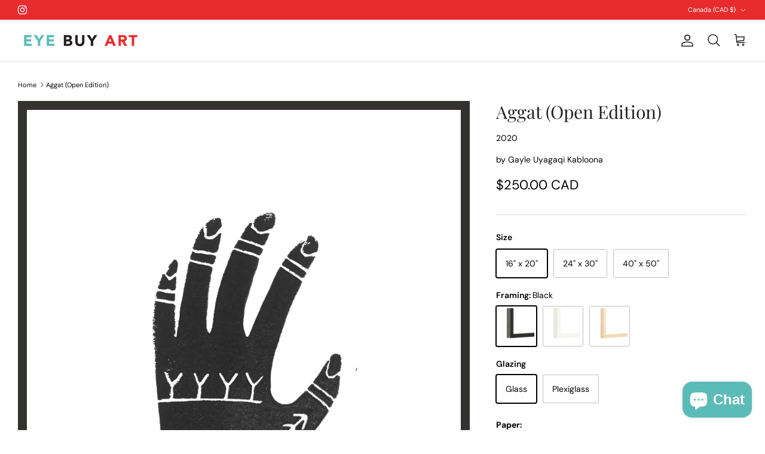

--- FILE ---
content_type: text/html; charset=utf-8
request_url: https://eyebuyart.com/products/aggat-open-edition
body_size: 37527
content:
<!DOCTYPE html><html lang="en" dir="ltr">
<head>
  <script type="application/vnd.locksmith+json" data-locksmith>{"version":"v254","locked":false,"initialized":true,"scope":"product","access_granted":true,"access_denied":false,"requires_customer":false,"manual_lock":false,"remote_lock":false,"has_timeout":false,"remote_rendered":null,"hide_resource":false,"hide_links_to_resource":false,"transparent":true,"locks":{"all":[],"opened":[]},"keys":[],"keys_signature":"fe51647969c2779ce657b3c903a07f777d5c5a5824c81fb4158fce8eb33beb8b","state":{"template":"product.microsite","theme":181922955560,"product":"aggat-open-edition","collection":null,"page":null,"blog":null,"article":null,"app":null},"now":1769435223,"path":"\/products\/aggat-open-edition","locale_root_url":"\/","canonical_url":"https:\/\/eyebuyart.com\/products\/aggat-open-edition","customer_id":null,"customer_id_signature":"fe51647969c2779ce657b3c903a07f777d5c5a5824c81fb4158fce8eb33beb8b","cart":null}</script><script data-locksmith>!function(){undefined;!function(){var s=window.Locksmith={},e=document.querySelector('script[type="application/vnd.locksmith+json"]'),n=e&&e.innerHTML;if(s.state={},s.util={},s.loading=!1,n)try{s.state=JSON.parse(n)}catch(d){}if(document.addEventListener&&document.querySelector){var o,a,i,t=[76,79,67,75,83,77,73,84,72,49,49],c=function(){a=t.slice(0)},l="style",r=function(e){e&&27!==e.keyCode&&"click"!==e.type||(document.removeEventListener("keydown",r),document.removeEventListener("click",r),o&&document.body.removeChild(o),o=null)};c(),document.addEventListener("keyup",function(e){if(e.keyCode===a[0]){if(clearTimeout(i),a.shift(),0<a.length)return void(i=setTimeout(c,1e3));c(),r(),(o=document.createElement("div"))[l].width="50%",o[l].maxWidth="1000px",o[l].height="85%",o[l].border="1px rgba(0, 0, 0, 0.2) solid",o[l].background="rgba(255, 255, 255, 0.99)",o[l].borderRadius="4px",o[l].position="fixed",o[l].top="50%",o[l].left="50%",o[l].transform="translateY(-50%) translateX(-50%)",o[l].boxShadow="0 2px 5px rgba(0, 0, 0, 0.3), 0 0 100vh 100vw rgba(0, 0, 0, 0.5)",o[l].zIndex="2147483645";var t=document.createElement("textarea");t.value=JSON.stringify(JSON.parse(n),null,2),t[l].border="none",t[l].display="block",t[l].boxSizing="border-box",t[l].width="100%",t[l].height="100%",t[l].background="transparent",t[l].padding="22px",t[l].fontFamily="monospace",t[l].fontSize="14px",t[l].color="#333",t[l].resize="none",t[l].outline="none",t.readOnly=!0,o.appendChild(t),document.body.appendChild(o),t.addEventListener("click",function(e){e.stopImmediatePropagation()}),t.select(),document.addEventListener("keydown",r),document.addEventListener("click",r)}})}s.isEmbedded=-1!==window.location.search.indexOf("_ab=0&_fd=0&_sc=1"),s.path=s.state.path||window.location.pathname,s.basePath=s.state.locale_root_url.concat("/apps/locksmith").replace(/^\/\//,"/"),s.reloading=!1,s.util.console=window.console||{log:function(){},error:function(){}},s.util.makeUrl=function(e,t){var n,o=s.basePath+e,a=[],i=s.cache();for(n in i)a.push(n+"="+encodeURIComponent(i[n]));for(n in t)a.push(n+"="+encodeURIComponent(t[n]));return s.state.customer_id&&(a.push("customer_id="+encodeURIComponent(s.state.customer_id)),a.push("customer_id_signature="+encodeURIComponent(s.state.customer_id_signature))),o+=(-1===o.indexOf("?")?"?":"&")+a.join("&")},s._initializeCallbacks=[],s.on=function(e,t){if("initialize"!==e)throw'Locksmith.on() currently only supports the "initialize" event';s._initializeCallbacks.push(t)},s.initializeSession=function(e){if(!s.isEmbedded){var t=!1,n=!0,o=!0;(e=e||{}).silent&&(o=n=!(t=!0)),s.ping({silent:t,spinner:n,reload:o,callback:function(){s._initializeCallbacks.forEach(function(e){e()})}})}},s.cache=function(e){var t={};try{var n=function a(e){return(document.cookie.match("(^|; )"+e+"=([^;]*)")||0)[2]};t=JSON.parse(decodeURIComponent(n("locksmith-params")||"{}"))}catch(d){}if(e){for(var o in e)t[o]=e[o];document.cookie="locksmith-params=; expires=Thu, 01 Jan 1970 00:00:00 GMT; path=/",document.cookie="locksmith-params="+encodeURIComponent(JSON.stringify(t))+"; path=/"}return t},s.cache.cart=s.state.cart,s.cache.cartLastSaved=null,s.params=s.cache(),s.util.reload=function(){s.reloading=!0;try{window.location.href=window.location.href.replace(/#.*/,"")}catch(d){s.util.console.error("Preferred reload method failed",d),window.location.reload()}},s.cache.saveCart=function(e){if(!s.cache.cart||s.cache.cart===s.cache.cartLastSaved)return e?e():null;var t=s.cache.cartLastSaved;s.cache.cartLastSaved=s.cache.cart,fetch("/cart/update.js",{method:"POST",headers:{"Content-Type":"application/json",Accept:"application/json"},body:JSON.stringify({attributes:{locksmith:s.cache.cart}})}).then(function(e){if(!e.ok)throw new Error("Cart update failed: "+e.status);return e.json()}).then(function(){e&&e()})["catch"](function(e){if(s.cache.cartLastSaved=t,!s.reloading)throw e})},s.util.spinnerHTML='<style>body{background:#FFF}@keyframes spin{from{transform:rotate(0deg)}to{transform:rotate(360deg)}}#loading{display:flex;width:100%;height:50vh;color:#777;align-items:center;justify-content:center}#loading .spinner{display:block;animation:spin 600ms linear infinite;position:relative;width:50px;height:50px}#loading .spinner-ring{stroke:currentColor;stroke-dasharray:100%;stroke-width:2px;stroke-linecap:round;fill:none}</style><div id="loading"><div class="spinner"><svg width="100%" height="100%"><svg preserveAspectRatio="xMinYMin"><circle class="spinner-ring" cx="50%" cy="50%" r="45%"></circle></svg></svg></div></div>',s.util.clobberBody=function(e){document.body.innerHTML=e},s.util.clobberDocument=function(e){e.responseText&&(e=e.responseText),document.documentElement&&document.removeChild(document.documentElement);var t=document.open("text/html","replace");t.writeln(e),t.close(),setTimeout(function(){var e=t.querySelector("[autofocus]");e&&e.focus()},100)},s.util.serializeForm=function(e){if(e&&"FORM"===e.nodeName){var t,n,o={};for(t=e.elements.length-1;0<=t;t-=1)if(""!==e.elements[t].name)switch(e.elements[t].nodeName){case"INPUT":switch(e.elements[t].type){default:case"text":case"hidden":case"password":case"button":case"reset":case"submit":o[e.elements[t].name]=e.elements[t].value;break;case"checkbox":case"radio":e.elements[t].checked&&(o[e.elements[t].name]=e.elements[t].value);break;case"file":}break;case"TEXTAREA":o[e.elements[t].name]=e.elements[t].value;break;case"SELECT":switch(e.elements[t].type){case"select-one":o[e.elements[t].name]=e.elements[t].value;break;case"select-multiple":for(n=e.elements[t].options.length-1;0<=n;n-=1)e.elements[t].options[n].selected&&(o[e.elements[t].name]=e.elements[t].options[n].value)}break;case"BUTTON":switch(e.elements[t].type){case"reset":case"submit":case"button":o[e.elements[t].name]=e.elements[t].value}}return o}},s.util.on=function(e,i,s,t){t=t||document;var c="locksmith-"+e+i,n=function(e){var t=e.target,n=e.target.parentElement,o=t&&t.className&&(t.className.baseVal||t.className)||"",a=n&&n.className&&(n.className.baseVal||n.className)||"";("string"==typeof o&&-1!==o.split(/\s+/).indexOf(i)||"string"==typeof a&&-1!==a.split(/\s+/).indexOf(i))&&!e[c]&&(e[c]=!0,s(e))};t.attachEvent?t.attachEvent(e,n):t.addEventListener(e,n,!1)},s.util.enableActions=function(e){s.util.on("click","locksmith-action",function(e){e.preventDefault();var t=e.target;t.dataset.confirmWith&&!confirm(t.dataset.confirmWith)||(t.disabled=!0,t.innerText=t.dataset.disableWith,s.post("/action",t.dataset.locksmithParams,{spinner:!1,type:"text",success:function(e){(e=JSON.parse(e.responseText)).message&&alert(e.message),s.util.reload()}}))},e)},s.util.inject=function(e,t){var n=["data","locksmith","append"];if(-1!==t.indexOf(n.join("-"))){var o=document.createElement("div");o.innerHTML=t,e.appendChild(o)}else e.innerHTML=t;var a,i,s=e.querySelectorAll("script");for(i=0;i<s.length;++i){a=s[i];var c=document.createElement("script");if(a.type&&(c.type=a.type),a.src)c.src=a.src;else{var l=document.createTextNode(a.innerHTML);c.appendChild(l)}e.appendChild(c)}var r=e.querySelector("[autofocus]");r&&r.focus()},s.post=function(e,t,n){!1!==(n=n||{}).spinner&&s.util.clobberBody(s.util.spinnerHTML);var o={};n.container===document?(o.layout=1,n.success=function(e){s.util.clobberDocument(e)}):n.container&&(o.layout=0,n.success=function(e){var t=document.getElementById(n.container);s.util.inject(t,e),t.id===t.firstChild.id&&t.parentElement.replaceChild(t.firstChild,t)}),n.form_type&&(t.form_type=n.form_type),n.include_layout_classes!==undefined&&(t.include_layout_classes=n.include_layout_classes),n.lock_id!==undefined&&(t.lock_id=n.lock_id),s.loading=!0;var a=s.util.makeUrl(e,o),i="json"===n.type||"text"===n.type;fetch(a,{method:"POST",headers:{"Content-Type":"application/json",Accept:i?"application/json":"text/html"},body:JSON.stringify(t)}).then(function(e){if(!e.ok)throw new Error("Request failed: "+e.status);return e.text()}).then(function(e){var t=n.success||s.util.clobberDocument;t(i?{responseText:e}:e)})["catch"](function(e){if(!s.reloading)if("dashboard.weglot.com"!==window.location.host){if(!n.silent)throw alert("Something went wrong! Please refresh and try again."),e;console.error(e)}else console.error(e)})["finally"](function(){s.loading=!1})},s.postResource=function(e,t){e.path=s.path,e.search=window.location.search,e.state=s.state,e.passcode&&(e.passcode=e.passcode.trim()),e.email&&(e.email=e.email.trim()),e.state.cart=s.cache.cart,e.locksmith_json=s.jsonTag,e.locksmith_json_signature=s.jsonTagSignature,s.post("/resource",e,t)},s.ping=function(e){if(!s.isEmbedded){e=e||{};var t=function(){e.reload?s.util.reload():"function"==typeof e.callback&&e.callback()};s.post("/ping",{path:s.path,search:window.location.search,state:s.state},{spinner:!!e.spinner,silent:"undefined"==typeof e.silent||e.silent,type:"text",success:function(e){e&&e.responseText?((e=JSON.parse(e.responseText)).messages&&0<e.messages.length&&s.showMessages(e.messages),e.cart&&s.cache.cart!==e.cart?(s.cache.cart=e.cart,s.cache.saveCart(function(){t(),e.cart&&e.cart.match(/^.+:/)&&s.util.reload()})):t()):console.error("[Locksmith] Invalid result in ping callback:",e)}})}},s.timeoutMonitor=function(){var e=s.cache.cart;s.ping({callback:function(){e!==s.cache.cart||setTimeout(function(){s.timeoutMonitor()},6e4)}})},s.showMessages=function(e){var t=document.createElement("div");t.style.position="fixed",t.style.left=0,t.style.right=0,t.style.bottom="-50px",t.style.opacity=0,t.style.background="#191919",t.style.color="#ddd",t.style.transition="bottom 0.2s, opacity 0.2s",t.style.zIndex=999999,t.innerHTML="        <style>          .locksmith-ab .locksmith-b { display: none; }          .locksmith-ab.toggled .locksmith-b { display: flex; }          .locksmith-ab.toggled .locksmith-a { display: none; }          .locksmith-flex { display: flex; flex-wrap: wrap; justify-content: space-between; align-items: center; padding: 10px 20px; }          .locksmith-message + .locksmith-message { border-top: 1px #555 solid; }          .locksmith-message a { color: inherit; font-weight: bold; }          .locksmith-message a:hover { color: inherit; opacity: 0.8; }          a.locksmith-ab-toggle { font-weight: inherit; text-decoration: underline; }          .locksmith-text { flex-grow: 1; }          .locksmith-cta { flex-grow: 0; text-align: right; }          .locksmith-cta button { transform: scale(0.8); transform-origin: left; }          .locksmith-cta > * { display: block; }          .locksmith-cta > * + * { margin-top: 10px; }          .locksmith-message a.locksmith-close { flex-grow: 0; text-decoration: none; margin-left: 15px; font-size: 30px; font-family: monospace; display: block; padding: 2px 10px; }                    @media screen and (max-width: 600px) {            .locksmith-wide-only { display: none !important; }            .locksmith-flex { padding: 0 15px; }            .locksmith-flex > * { margin-top: 5px; margin-bottom: 5px; }            .locksmith-cta { text-align: left; }          }                    @media screen and (min-width: 601px) {            .locksmith-narrow-only { display: none !important; }          }        </style>      "+e.map(function(e){return'<div class="locksmith-message">'+e+"</div>"}).join(""),document.body.appendChild(t),document.body.style.position="relative",document.body.parentElement.style.paddingBottom=t.offsetHeight+"px",setTimeout(function(){t.style.bottom=0,t.style.opacity=1},50),s.util.on("click","locksmith-ab-toggle",function(e){e.preventDefault();for(var t=e.target.parentElement;-1===t.className.split(" ").indexOf("locksmith-ab");)t=t.parentElement;-1!==t.className.split(" ").indexOf("toggled")?t.className=t.className.replace("toggled",""):t.className=t.className+" toggled"}),s.util.enableActions(t)}}()}();</script>
      <script data-locksmith>Locksmith.cache.cart=null</script>

  <script data-locksmith>Locksmith.jsonTag="{\"version\":\"v254\",\"locked\":false,\"initialized\":true,\"scope\":\"product\",\"access_granted\":true,\"access_denied\":false,\"requires_customer\":false,\"manual_lock\":false,\"remote_lock\":false,\"has_timeout\":false,\"remote_rendered\":null,\"hide_resource\":false,\"hide_links_to_resource\":false,\"transparent\":true,\"locks\":{\"all\":[],\"opened\":[]},\"keys\":[],\"keys_signature\":\"fe51647969c2779ce657b3c903a07f777d5c5a5824c81fb4158fce8eb33beb8b\",\"state\":{\"template\":\"product.microsite\",\"theme\":181922955560,\"product\":\"aggat-open-edition\",\"collection\":null,\"page\":null,\"blog\":null,\"article\":null,\"app\":null},\"now\":1769435223,\"path\":\"\\\/products\\\/aggat-open-edition\",\"locale_root_url\":\"\\\/\",\"canonical_url\":\"https:\\\/\\\/eyebuyart.com\\\/products\\\/aggat-open-edition\",\"customer_id\":null,\"customer_id_signature\":\"fe51647969c2779ce657b3c903a07f777d5c5a5824c81fb4158fce8eb33beb8b\",\"cart\":null}";Locksmith.jsonTagSignature="9bdf902a53d8cc0440499f1e7ca7a94985264cd1328f484b2a2e0ce9ce34281f"</script>

<!-- Google tag (gtag.js) -->
<script async src="https://www.googletagmanager.com/gtag/js?id=G-W6QPH0KRFL"></script>
<script>
  window.dataLayer = window.dataLayer || [];
  function gtag(){dataLayer.push(arguments);}
  gtag('js', new Date());

  gtag('config', 'G-W6QPH0KRFL');
</script>
  
  <!-- Symmetry 6.0.3 -->

  <title>
    Aggat (Open Edition) &ndash; EYE BUY ART
  </title>

  <meta charset="utf-8" />
<meta name="viewport" content="width=device-width,initial-scale=1.0" />
<meta http-equiv="X-UA-Compatible" content="IE=edge">

<link rel="preconnect" href="https://cdn.shopify.com" crossorigin>
<link rel="preconnect" href="https://fonts.shopify.com" crossorigin>
<link rel="preconnect" href="https://monorail-edge.shopifysvc.com"><link rel="preload" as="font" href="//eyebuyart.com/cdn/fonts/dm_sans/dmsans_n4.ec80bd4dd7e1a334c969c265873491ae56018d72.woff2" type="font/woff2" crossorigin><link rel="preload" as="font" href="//eyebuyart.com/cdn/fonts/dm_sans/dmsans_n7.97e21d81502002291ea1de8aefb79170c6946ce5.woff2" type="font/woff2" crossorigin><link rel="preload" as="font" href="//eyebuyart.com/cdn/fonts/playfair_display/playfairdisplay_n4.9980f3e16959dc89137cc1369bfc3ae98af1deb9.woff2" type="font/woff2" crossorigin><link rel="preload" as="font" href="//eyebuyart.com/cdn/fonts/dm_sans/dmsans_n4.ec80bd4dd7e1a334c969c265873491ae56018d72.woff2" type="font/woff2" crossorigin><link rel="preload" href="//eyebuyart.com/cdn/shop/t/8/assets/vendor.min.js?v=11589511144441591071762275782" as="script">
<link rel="preload" href="//eyebuyart.com/cdn/shop/t/8/assets/theme.js?v=21600959337880920281762275782" as="script"><link rel="canonical" href="https://eyebuyart.com/products/aggat-open-edition" /><link rel="icon" href="//eyebuyart.com/cdn/shop/files/logo-eye-buy-art-chart-512.jpg?crop=center&height=48&v=1678294235&width=48" type="image/jpg"><meta name="description" content="Gayle Uyagaqi Kabloona (Ukkusiksalingmiut / Inuit) is a multidisciplinary artist, ceramicist, printmaker, writer, and textile designer living and working in Ottawa. Her practice draws deeply on her family legacy — she is the granddaughter of celebrated artists Victoria Mamnguqsualuk and great-granddaughter of Jessie Oo">

<style>
    @font-face {
  font-family: "DM Sans";
  font-weight: 400;
  font-style: normal;
  font-display: fallback;
  src: url("//eyebuyart.com/cdn/fonts/dm_sans/dmsans_n4.ec80bd4dd7e1a334c969c265873491ae56018d72.woff2") format("woff2"),
       url("//eyebuyart.com/cdn/fonts/dm_sans/dmsans_n4.87bdd914d8a61247b911147ae68e754d695c58a6.woff") format("woff");
}

    @font-face {
  font-family: "DM Sans";
  font-weight: 700;
  font-style: normal;
  font-display: fallback;
  src: url("//eyebuyart.com/cdn/fonts/dm_sans/dmsans_n7.97e21d81502002291ea1de8aefb79170c6946ce5.woff2") format("woff2"),
       url("//eyebuyart.com/cdn/fonts/dm_sans/dmsans_n7.af5c214f5116410ca1d53a2090665620e78e2e1b.woff") format("woff");
}

    @font-face {
  font-family: "DM Sans";
  font-weight: 500;
  font-style: normal;
  font-display: fallback;
  src: url("//eyebuyart.com/cdn/fonts/dm_sans/dmsans_n5.8a0f1984c77eb7186ceb87c4da2173ff65eb012e.woff2") format("woff2"),
       url("//eyebuyart.com/cdn/fonts/dm_sans/dmsans_n5.9ad2e755a89e15b3d6c53259daad5fc9609888e6.woff") format("woff");
}

    @font-face {
  font-family: "DM Sans";
  font-weight: 400;
  font-style: italic;
  font-display: fallback;
  src: url("//eyebuyart.com/cdn/fonts/dm_sans/dmsans_i4.b8fe05e69ee95d5a53155c346957d8cbf5081c1a.woff2") format("woff2"),
       url("//eyebuyart.com/cdn/fonts/dm_sans/dmsans_i4.403fe28ee2ea63e142575c0aa47684d65f8c23a0.woff") format("woff");
}

    @font-face {
  font-family: "DM Sans";
  font-weight: 700;
  font-style: italic;
  font-display: fallback;
  src: url("//eyebuyart.com/cdn/fonts/dm_sans/dmsans_i7.52b57f7d7342eb7255084623d98ab83fd96e7f9b.woff2") format("woff2"),
       url("//eyebuyart.com/cdn/fonts/dm_sans/dmsans_i7.d5e14ef18a1d4a8ce78a4187580b4eb1759c2eda.woff") format("woff");
}

    @font-face {
  font-family: "Playfair Display";
  font-weight: 400;
  font-style: normal;
  font-display: fallback;
  src: url("//eyebuyart.com/cdn/fonts/playfair_display/playfairdisplay_n4.9980f3e16959dc89137cc1369bfc3ae98af1deb9.woff2") format("woff2"),
       url("//eyebuyart.com/cdn/fonts/playfair_display/playfairdisplay_n4.c562b7c8e5637886a811d2a017f9e023166064ee.woff") format("woff");
}

    @font-face {
  font-family: "DM Sans";
  font-weight: 400;
  font-style: normal;
  font-display: fallback;
  src: url("//eyebuyart.com/cdn/fonts/dm_sans/dmsans_n4.ec80bd4dd7e1a334c969c265873491ae56018d72.woff2") format("woff2"),
       url("//eyebuyart.com/cdn/fonts/dm_sans/dmsans_n4.87bdd914d8a61247b911147ae68e754d695c58a6.woff") format("woff");
}

    @font-face {
  font-family: "DM Sans";
  font-weight: 700;
  font-style: normal;
  font-display: fallback;
  src: url("//eyebuyart.com/cdn/fonts/dm_sans/dmsans_n7.97e21d81502002291ea1de8aefb79170c6946ce5.woff2") format("woff2"),
       url("//eyebuyart.com/cdn/fonts/dm_sans/dmsans_n7.af5c214f5116410ca1d53a2090665620e78e2e1b.woff") format("woff");
}

    @font-face {
  font-family: "DM Sans";
  font-weight: 600;
  font-style: normal;
  font-display: fallback;
  src: url("//eyebuyart.com/cdn/fonts/dm_sans/dmsans_n6.70a2453ea926d613c6a2f89af05180d14b3a7c96.woff2") format("woff2"),
       url("//eyebuyart.com/cdn/fonts/dm_sans/dmsans_n6.355605667bef215872257574b57fc097044f7e20.woff") format("woff");
}

  </style>

  <meta property="og:site_name" content="EYE BUY ART">
<meta property="og:url" content="https://eyebuyart.com/products/aggat-open-edition"><meta property="og:title" content="Aggat (Open Edition)">
<meta property="og:type" content="product">
<meta property="og:description" content="Gayle Uyagaqi Kabloona (Ukkusiksalingmiut / Inuit) is a multidisciplinary artist, ceramicist, printmaker, writer, and textile designer living and working in Ottawa. Her practice draws deeply on her family legacy — she is the granddaughter of celebrated artists Victoria Mamnguqsualuk and great-granddaughter of Jessie Oo">
<meta property="og:image" content="http://eyebuyart.com/cdn/shop/products/GayleKabloona_Aggat_2020_95104f7a-07cf-4d26-aeb8-b67fac5b5ff0_1200x1200.jpg?v=1681847994">
<meta property="og:image:secure_url" content="https://eyebuyart.com/cdn/shop/products/GayleKabloona_Aggat_2020_95104f7a-07cf-4d26-aeb8-b67fac5b5ff0_1200x1200.jpg?v=1681847994">
<meta property="og:image:width" content="2000">
  <meta property="og:image:height" content="2500"><meta property="og:price:amount" content="250.00">
<meta property="og:price:currency" content="CAD">
<meta name="twitter:card" content="summary_large_image"><meta name="twitter:title" content="Aggat (Open Edition)">
<meta name="twitter:description" content="Gayle Uyagaqi Kabloona (Ukkusiksalingmiut / Inuit) is a multidisciplinary artist, ceramicist, printmaker, writer, and textile designer living and working in Ottawa. Her practice draws deeply on her family legacy — she is the granddaughter of celebrated artists Victoria Mamnguqsualuk and great-granddaughter of Jessie Oo">


  <link href="//eyebuyart.com/cdn/shop/t/8/assets/styles.css?v=141372618934818386111762275782" rel="stylesheet" type="text/css" media="all" />
<link rel="stylesheet" href="//eyebuyart.com/cdn/shop/t/8/assets/swatches.css?v=61585416914800197611762275782" media="print" onload="this.media='all'">
    <noscript><link rel="stylesheet" href="//eyebuyart.com/cdn/shop/t/8/assets/swatches.css?v=61585416914800197611762275782"></noscript><script>
    window.theme = window.theme || {};
    theme.money_format_with_product_code_preference = "\u003cspan class=money\u003e${{amount}} CAD\u003c\/span\u003e";
    theme.money_format_with_cart_code_preference = "\u003cspan class=money\u003e${{amount}} CAD\u003c\/span\u003e";
    theme.money_format = "\u003cspan class=money\u003e${{amount}}\u003c\/span\u003e";
    theme.strings = {
      previous: "Previous",
      next: "Next",
      addressError: "Error looking up that address",
      addressNoResults: "No results for that address",
      addressQueryLimit: "You have exceeded the Google API usage limit. Consider upgrading to a \u003ca href=\"https:\/\/developers.google.com\/maps\/premium\/usage-limits\"\u003ePremium Plan\u003c\/a\u003e.",
      authError: "There was a problem authenticating your Google Maps API Key.",
      icon_labels_left: "Left",
      icon_labels_right: "Right",
      icon_labels_down: "Down",
      icon_labels_close: "Close",
      icon_labels_plus: "Plus",
      imageSlider: "Image slider",
      cart_terms_confirmation: "You must agree to the terms and conditions before continuing.",
      cart_general_quantity_too_high: "You can only have [QUANTITY] in your cart",
      products_listing_from: "From",
      layout_live_search_see_all: "See all results",
      products_product_add_to_cart: "Add to Cart",
      products_variant_no_stock: "Sold out",
      products_variant_non_existent: "Unavailable",
      products_product_pick_a: "Pick a",
      general_navigation_menu_toggle_aria_label: "Toggle menu",
      general_accessibility_labels_close: "Close",
      products_product_added_to_cart: "Added to cart",
      general_quick_search_pages: "Pages",
      general_quick_search_no_results: "Sorry, we couldn\u0026#39;t find any results",
      collections_general_see_all_subcollections: "See all..."
    };
    theme.routes = {
      cart_url: '/cart',
      cart_add_url: '/cart/add.js',
      cart_update_url: '/cart/update.js',
      predictive_search_url: '/search/suggest'
    };
    theme.settings = {
      cart_type: "drawer",
      after_add_to_cart: "notification",
      quickbuy_style: "button",
      avoid_orphans: true
    };
    document.documentElement.classList.add('js');
  </script>

  <script src="//eyebuyart.com/cdn/shop/t/8/assets/vendor.min.js?v=11589511144441591071762275782" defer="defer"></script>
  <script src="//eyebuyart.com/cdn/shop/t/8/assets/theme.js?v=21600959337880920281762275782" defer="defer"></script>

  <script>window.performance && window.performance.mark && window.performance.mark('shopify.content_for_header.start');</script><meta name="robots" content="noindex,nofollow">
<meta name="facebook-domain-verification" content="tylvwf3adp5v8kt61gkrqspwo98zgc">
<meta name="google-site-verification" content="pzjgh2KAgXeeyDi6PatiDQC_ark48elOzBmzKwL61Gs">
<meta id="shopify-digital-wallet" name="shopify-digital-wallet" content="/72958542120/digital_wallets/dialog">
<meta name="shopify-checkout-api-token" content="dcd254049214eedf3125ff49ee331c8a">
<meta id="in-context-paypal-metadata" data-shop-id="72958542120" data-venmo-supported="false" data-environment="production" data-locale="en_US" data-paypal-v4="true" data-currency="CAD">
<link rel="alternate" type="application/json+oembed" href="https://eyebuyart.com/products/aggat-open-edition.oembed">
<script async="async" src="/checkouts/internal/preloads.js?locale=en-CA"></script>
<link rel="preconnect" href="https://shop.app" crossorigin="anonymous">
<script async="async" src="https://shop.app/checkouts/internal/preloads.js?locale=en-CA&shop_id=72958542120" crossorigin="anonymous"></script>
<script id="apple-pay-shop-capabilities" type="application/json">{"shopId":72958542120,"countryCode":"CA","currencyCode":"CAD","merchantCapabilities":["supports3DS"],"merchantId":"gid:\/\/shopify\/Shop\/72958542120","merchantName":"EYE BUY ART","requiredBillingContactFields":["postalAddress","email","phone"],"requiredShippingContactFields":["postalAddress","email","phone"],"shippingType":"shipping","supportedNetworks":["visa","masterCard","amex","discover","interac","jcb"],"total":{"type":"pending","label":"EYE BUY ART","amount":"1.00"},"shopifyPaymentsEnabled":true,"supportsSubscriptions":true}</script>
<script id="shopify-features" type="application/json">{"accessToken":"dcd254049214eedf3125ff49ee331c8a","betas":["rich-media-storefront-analytics"],"domain":"eyebuyart.com","predictiveSearch":true,"shopId":72958542120,"locale":"en"}</script>
<script>var Shopify = Shopify || {};
Shopify.shop = "eyebuyart.myshopify.com";
Shopify.locale = "en";
Shopify.currency = {"active":"CAD","rate":"1.0"};
Shopify.country = "CA";
Shopify.theme = {"name":"Copy of ITG of Symmetry","id":181922955560,"schema_name":"Symmetry","schema_version":"6.0.3","theme_store_id":568,"role":"main"};
Shopify.theme.handle = "null";
Shopify.theme.style = {"id":null,"handle":null};
Shopify.cdnHost = "eyebuyart.com/cdn";
Shopify.routes = Shopify.routes || {};
Shopify.routes.root = "/";</script>
<script type="module">!function(o){(o.Shopify=o.Shopify||{}).modules=!0}(window);</script>
<script>!function(o){function n(){var o=[];function n(){o.push(Array.prototype.slice.apply(arguments))}return n.q=o,n}var t=o.Shopify=o.Shopify||{};t.loadFeatures=n(),t.autoloadFeatures=n()}(window);</script>
<script>
  window.ShopifyPay = window.ShopifyPay || {};
  window.ShopifyPay.apiHost = "shop.app\/pay";
  window.ShopifyPay.redirectState = null;
</script>
<script id="shop-js-analytics" type="application/json">{"pageType":"product"}</script>
<script defer="defer" async type="module" src="//eyebuyart.com/cdn/shopifycloud/shop-js/modules/v2/client.init-shop-cart-sync_BT-GjEfc.en.esm.js"></script>
<script defer="defer" async type="module" src="//eyebuyart.com/cdn/shopifycloud/shop-js/modules/v2/chunk.common_D58fp_Oc.esm.js"></script>
<script defer="defer" async type="module" src="//eyebuyart.com/cdn/shopifycloud/shop-js/modules/v2/chunk.modal_xMitdFEc.esm.js"></script>
<script type="module">
  await import("//eyebuyart.com/cdn/shopifycloud/shop-js/modules/v2/client.init-shop-cart-sync_BT-GjEfc.en.esm.js");
await import("//eyebuyart.com/cdn/shopifycloud/shop-js/modules/v2/chunk.common_D58fp_Oc.esm.js");
await import("//eyebuyart.com/cdn/shopifycloud/shop-js/modules/v2/chunk.modal_xMitdFEc.esm.js");

  window.Shopify.SignInWithShop?.initShopCartSync?.({"fedCMEnabled":true,"windoidEnabled":true});

</script>
<script defer="defer" async type="module" src="//eyebuyart.com/cdn/shopifycloud/shop-js/modules/v2/client.payment-terms_Ci9AEqFq.en.esm.js"></script>
<script defer="defer" async type="module" src="//eyebuyart.com/cdn/shopifycloud/shop-js/modules/v2/chunk.common_D58fp_Oc.esm.js"></script>
<script defer="defer" async type="module" src="//eyebuyart.com/cdn/shopifycloud/shop-js/modules/v2/chunk.modal_xMitdFEc.esm.js"></script>
<script type="module">
  await import("//eyebuyart.com/cdn/shopifycloud/shop-js/modules/v2/client.payment-terms_Ci9AEqFq.en.esm.js");
await import("//eyebuyart.com/cdn/shopifycloud/shop-js/modules/v2/chunk.common_D58fp_Oc.esm.js");
await import("//eyebuyart.com/cdn/shopifycloud/shop-js/modules/v2/chunk.modal_xMitdFEc.esm.js");

  
</script>
<script>
  window.Shopify = window.Shopify || {};
  if (!window.Shopify.featureAssets) window.Shopify.featureAssets = {};
  window.Shopify.featureAssets['shop-js'] = {"shop-cart-sync":["modules/v2/client.shop-cart-sync_DZOKe7Ll.en.esm.js","modules/v2/chunk.common_D58fp_Oc.esm.js","modules/v2/chunk.modal_xMitdFEc.esm.js"],"init-fed-cm":["modules/v2/client.init-fed-cm_B6oLuCjv.en.esm.js","modules/v2/chunk.common_D58fp_Oc.esm.js","modules/v2/chunk.modal_xMitdFEc.esm.js"],"shop-cash-offers":["modules/v2/client.shop-cash-offers_D2sdYoxE.en.esm.js","modules/v2/chunk.common_D58fp_Oc.esm.js","modules/v2/chunk.modal_xMitdFEc.esm.js"],"shop-login-button":["modules/v2/client.shop-login-button_QeVjl5Y3.en.esm.js","modules/v2/chunk.common_D58fp_Oc.esm.js","modules/v2/chunk.modal_xMitdFEc.esm.js"],"pay-button":["modules/v2/client.pay-button_DXTOsIq6.en.esm.js","modules/v2/chunk.common_D58fp_Oc.esm.js","modules/v2/chunk.modal_xMitdFEc.esm.js"],"shop-button":["modules/v2/client.shop-button_DQZHx9pm.en.esm.js","modules/v2/chunk.common_D58fp_Oc.esm.js","modules/v2/chunk.modal_xMitdFEc.esm.js"],"avatar":["modules/v2/client.avatar_BTnouDA3.en.esm.js"],"init-windoid":["modules/v2/client.init-windoid_CR1B-cfM.en.esm.js","modules/v2/chunk.common_D58fp_Oc.esm.js","modules/v2/chunk.modal_xMitdFEc.esm.js"],"init-shop-for-new-customer-accounts":["modules/v2/client.init-shop-for-new-customer-accounts_C_vY_xzh.en.esm.js","modules/v2/client.shop-login-button_QeVjl5Y3.en.esm.js","modules/v2/chunk.common_D58fp_Oc.esm.js","modules/v2/chunk.modal_xMitdFEc.esm.js"],"init-shop-email-lookup-coordinator":["modules/v2/client.init-shop-email-lookup-coordinator_BI7n9ZSv.en.esm.js","modules/v2/chunk.common_D58fp_Oc.esm.js","modules/v2/chunk.modal_xMitdFEc.esm.js"],"init-shop-cart-sync":["modules/v2/client.init-shop-cart-sync_BT-GjEfc.en.esm.js","modules/v2/chunk.common_D58fp_Oc.esm.js","modules/v2/chunk.modal_xMitdFEc.esm.js"],"shop-toast-manager":["modules/v2/client.shop-toast-manager_DiYdP3xc.en.esm.js","modules/v2/chunk.common_D58fp_Oc.esm.js","modules/v2/chunk.modal_xMitdFEc.esm.js"],"init-customer-accounts":["modules/v2/client.init-customer-accounts_D9ZNqS-Q.en.esm.js","modules/v2/client.shop-login-button_QeVjl5Y3.en.esm.js","modules/v2/chunk.common_D58fp_Oc.esm.js","modules/v2/chunk.modal_xMitdFEc.esm.js"],"init-customer-accounts-sign-up":["modules/v2/client.init-customer-accounts-sign-up_iGw4briv.en.esm.js","modules/v2/client.shop-login-button_QeVjl5Y3.en.esm.js","modules/v2/chunk.common_D58fp_Oc.esm.js","modules/v2/chunk.modal_xMitdFEc.esm.js"],"shop-follow-button":["modules/v2/client.shop-follow-button_CqMgW2wH.en.esm.js","modules/v2/chunk.common_D58fp_Oc.esm.js","modules/v2/chunk.modal_xMitdFEc.esm.js"],"checkout-modal":["modules/v2/client.checkout-modal_xHeaAweL.en.esm.js","modules/v2/chunk.common_D58fp_Oc.esm.js","modules/v2/chunk.modal_xMitdFEc.esm.js"],"shop-login":["modules/v2/client.shop-login_D91U-Q7h.en.esm.js","modules/v2/chunk.common_D58fp_Oc.esm.js","modules/v2/chunk.modal_xMitdFEc.esm.js"],"lead-capture":["modules/v2/client.lead-capture_BJmE1dJe.en.esm.js","modules/v2/chunk.common_D58fp_Oc.esm.js","modules/v2/chunk.modal_xMitdFEc.esm.js"],"payment-terms":["modules/v2/client.payment-terms_Ci9AEqFq.en.esm.js","modules/v2/chunk.common_D58fp_Oc.esm.js","modules/v2/chunk.modal_xMitdFEc.esm.js"]};
</script>
<script>(function() {
  var isLoaded = false;
  function asyncLoad() {
    if (isLoaded) return;
    isLoaded = true;
    var urls = ["https:\/\/cdn.nfcube.com\/instafeed-d5364df2df670e5dce107f418cd3fb16.js?shop=eyebuyart.myshopify.com","https:\/\/chimpstatic.com\/mcjs-connected\/js\/users\/27cbc7b4aa95efc776a44deaf\/3b31e55f9b1c41660461b95d7.js?shop=eyebuyart.myshopify.com","https:\/\/cdn.sender.net\/accounts_resources\/universal.js?resource_key=39053fe5066217\u0026shop=eyebuyart.myshopify.com"];
    for (var i = 0; i < urls.length; i++) {
      var s = document.createElement('script');
      s.type = 'text/javascript';
      s.async = true;
      s.src = urls[i];
      var x = document.getElementsByTagName('script')[0];
      x.parentNode.insertBefore(s, x);
    }
  };
  if(window.attachEvent) {
    window.attachEvent('onload', asyncLoad);
  } else {
    window.addEventListener('load', asyncLoad, false);
  }
})();</script>
<script id="__st">var __st={"a":72958542120,"offset":-18000,"reqid":"91bf08b8-bce4-496e-90fd-d44dad4afb6a-1769435223","pageurl":"eyebuyart.com\/products\/aggat-open-edition","u":"8be895eb7af7","p":"product","rtyp":"product","rid":8230211289384};</script>
<script>window.ShopifyPaypalV4VisibilityTracking = true;</script>
<script id="captcha-bootstrap">!function(){'use strict';const t='contact',e='account',n='new_comment',o=[[t,t],['blogs',n],['comments',n],[t,'customer']],c=[[e,'customer_login'],[e,'guest_login'],[e,'recover_customer_password'],[e,'create_customer']],r=t=>t.map((([t,e])=>`form[action*='/${t}']:not([data-nocaptcha='true']) input[name='form_type'][value='${e}']`)).join(','),a=t=>()=>t?[...document.querySelectorAll(t)].map((t=>t.form)):[];function s(){const t=[...o],e=r(t);return a(e)}const i='password',u='form_key',d=['recaptcha-v3-token','g-recaptcha-response','h-captcha-response',i],f=()=>{try{return window.sessionStorage}catch{return}},m='__shopify_v',_=t=>t.elements[u];function p(t,e,n=!1){try{const o=window.sessionStorage,c=JSON.parse(o.getItem(e)),{data:r}=function(t){const{data:e,action:n}=t;return t[m]||n?{data:e,action:n}:{data:t,action:n}}(c);for(const[e,n]of Object.entries(r))t.elements[e]&&(t.elements[e].value=n);n&&o.removeItem(e)}catch(o){console.error('form repopulation failed',{error:o})}}const l='form_type',E='cptcha';function T(t){t.dataset[E]=!0}const w=window,h=w.document,L='Shopify',v='ce_forms',y='captcha';let A=!1;((t,e)=>{const n=(g='f06e6c50-85a8-45c8-87d0-21a2b65856fe',I='https://cdn.shopify.com/shopifycloud/storefront-forms-hcaptcha/ce_storefront_forms_captcha_hcaptcha.v1.5.2.iife.js',D={infoText:'Protected by hCaptcha',privacyText:'Privacy',termsText:'Terms'},(t,e,n)=>{const o=w[L][v],c=o.bindForm;if(c)return c(t,g,e,D).then(n);var r;o.q.push([[t,g,e,D],n]),r=I,A||(h.body.append(Object.assign(h.createElement('script'),{id:'captcha-provider',async:!0,src:r})),A=!0)});var g,I,D;w[L]=w[L]||{},w[L][v]=w[L][v]||{},w[L][v].q=[],w[L][y]=w[L][y]||{},w[L][y].protect=function(t,e){n(t,void 0,e),T(t)},Object.freeze(w[L][y]),function(t,e,n,w,h,L){const[v,y,A,g]=function(t,e,n){const i=e?o:[],u=t?c:[],d=[...i,...u],f=r(d),m=r(i),_=r(d.filter((([t,e])=>n.includes(e))));return[a(f),a(m),a(_),s()]}(w,h,L),I=t=>{const e=t.target;return e instanceof HTMLFormElement?e:e&&e.form},D=t=>v().includes(t);t.addEventListener('submit',(t=>{const e=I(t);if(!e)return;const n=D(e)&&!e.dataset.hcaptchaBound&&!e.dataset.recaptchaBound,o=_(e),c=g().includes(e)&&(!o||!o.value);(n||c)&&t.preventDefault(),c&&!n&&(function(t){try{if(!f())return;!function(t){const e=f();if(!e)return;const n=_(t);if(!n)return;const o=n.value;o&&e.removeItem(o)}(t);const e=Array.from(Array(32),(()=>Math.random().toString(36)[2])).join('');!function(t,e){_(t)||t.append(Object.assign(document.createElement('input'),{type:'hidden',name:u})),t.elements[u].value=e}(t,e),function(t,e){const n=f();if(!n)return;const o=[...t.querySelectorAll(`input[type='${i}']`)].map((({name:t})=>t)),c=[...d,...o],r={};for(const[a,s]of new FormData(t).entries())c.includes(a)||(r[a]=s);n.setItem(e,JSON.stringify({[m]:1,action:t.action,data:r}))}(t,e)}catch(e){console.error('failed to persist form',e)}}(e),e.submit())}));const S=(t,e)=>{t&&!t.dataset[E]&&(n(t,e.some((e=>e===t))),T(t))};for(const o of['focusin','change'])t.addEventListener(o,(t=>{const e=I(t);D(e)&&S(e,y())}));const B=e.get('form_key'),M=e.get(l),P=B&&M;t.addEventListener('DOMContentLoaded',(()=>{const t=y();if(P)for(const e of t)e.elements[l].value===M&&p(e,B);[...new Set([...A(),...v().filter((t=>'true'===t.dataset.shopifyCaptcha))])].forEach((e=>S(e,t)))}))}(h,new URLSearchParams(w.location.search),n,t,e,['guest_login'])})(!0,!0)}();</script>
<script integrity="sha256-4kQ18oKyAcykRKYeNunJcIwy7WH5gtpwJnB7kiuLZ1E=" data-source-attribution="shopify.loadfeatures" defer="defer" src="//eyebuyart.com/cdn/shopifycloud/storefront/assets/storefront/load_feature-a0a9edcb.js" crossorigin="anonymous"></script>
<script crossorigin="anonymous" defer="defer" src="//eyebuyart.com/cdn/shopifycloud/storefront/assets/shopify_pay/storefront-65b4c6d7.js?v=20250812"></script>
<script data-source-attribution="shopify.dynamic_checkout.dynamic.init">var Shopify=Shopify||{};Shopify.PaymentButton=Shopify.PaymentButton||{isStorefrontPortableWallets:!0,init:function(){window.Shopify.PaymentButton.init=function(){};var t=document.createElement("script");t.src="https://eyebuyart.com/cdn/shopifycloud/portable-wallets/latest/portable-wallets.en.js",t.type="module",document.head.appendChild(t)}};
</script>
<script data-source-attribution="shopify.dynamic_checkout.buyer_consent">
  function portableWalletsHideBuyerConsent(e){var t=document.getElementById("shopify-buyer-consent"),n=document.getElementById("shopify-subscription-policy-button");t&&n&&(t.classList.add("hidden"),t.setAttribute("aria-hidden","true"),n.removeEventListener("click",e))}function portableWalletsShowBuyerConsent(e){var t=document.getElementById("shopify-buyer-consent"),n=document.getElementById("shopify-subscription-policy-button");t&&n&&(t.classList.remove("hidden"),t.removeAttribute("aria-hidden"),n.addEventListener("click",e))}window.Shopify?.PaymentButton&&(window.Shopify.PaymentButton.hideBuyerConsent=portableWalletsHideBuyerConsent,window.Shopify.PaymentButton.showBuyerConsent=portableWalletsShowBuyerConsent);
</script>
<script data-source-attribution="shopify.dynamic_checkout.cart.bootstrap">document.addEventListener("DOMContentLoaded",(function(){function t(){return document.querySelector("shopify-accelerated-checkout-cart, shopify-accelerated-checkout")}if(t())Shopify.PaymentButton.init();else{new MutationObserver((function(e,n){t()&&(Shopify.PaymentButton.init(),n.disconnect())})).observe(document.body,{childList:!0,subtree:!0})}}));
</script>
<link id="shopify-accelerated-checkout-styles" rel="stylesheet" media="screen" href="https://eyebuyart.com/cdn/shopifycloud/portable-wallets/latest/accelerated-checkout-backwards-compat.css" crossorigin="anonymous">
<style id="shopify-accelerated-checkout-cart">
        #shopify-buyer-consent {
  margin-top: 1em;
  display: inline-block;
  width: 100%;
}

#shopify-buyer-consent.hidden {
  display: none;
}

#shopify-subscription-policy-button {
  background: none;
  border: none;
  padding: 0;
  text-decoration: underline;
  font-size: inherit;
  cursor: pointer;
}

#shopify-subscription-policy-button::before {
  box-shadow: none;
}

      </style>

<script>window.performance && window.performance.mark && window.performance.mark('shopify.content_for_header.end');</script>
 <meta name="google-site-verification" content="yC1h12Eufdd3C2oSDEWSxdPn8H0EZQWvxYtqLFOs3nE" />
<!-- BEGIN app block: shopify://apps/sender-email-marketing-sms/blocks/app-embed/52945872-cccb-4e79-a7cc-0648d6187b87 --><script>
  (function (s, e, n, d, er) {
    s['Sender'] = er;
    s[er] = s[er] || function () {
      (s[er].q = s[er].q || []).push(arguments)
    }, s[er].l = 1 * new Date();
    var a = e.createElement(n),
        m = e.getElementsByTagName(n)[0];
    a.async = 1;
    a.src = d;
    m.parentNode.insertBefore(a, m)
  })(window, document, 'script', 'https://cdn.sender.net/accounts_resources/universal.js', 'sender')
  sender('39053fe5066217');
</script>
<!-- END app block --><script src="https://cdn.shopify.com/extensions/e8878072-2f6b-4e89-8082-94b04320908d/inbox-1254/assets/inbox-chat-loader.js" type="text/javascript" defer="defer"></script>
<link href="https://monorail-edge.shopifysvc.com" rel="dns-prefetch">
<script>(function(){if ("sendBeacon" in navigator && "performance" in window) {try {var session_token_from_headers = performance.getEntriesByType('navigation')[0].serverTiming.find(x => x.name == '_s').description;} catch {var session_token_from_headers = undefined;}var session_cookie_matches = document.cookie.match(/_shopify_s=([^;]*)/);var session_token_from_cookie = session_cookie_matches && session_cookie_matches.length === 2 ? session_cookie_matches[1] : "";var session_token = session_token_from_headers || session_token_from_cookie || "";function handle_abandonment_event(e) {var entries = performance.getEntries().filter(function(entry) {return /monorail-edge.shopifysvc.com/.test(entry.name);});if (!window.abandonment_tracked && entries.length === 0) {window.abandonment_tracked = true;var currentMs = Date.now();var navigation_start = performance.timing.navigationStart;var payload = {shop_id: 72958542120,url: window.location.href,navigation_start,duration: currentMs - navigation_start,session_token,page_type: "product"};window.navigator.sendBeacon("https://monorail-edge.shopifysvc.com/v1/produce", JSON.stringify({schema_id: "online_store_buyer_site_abandonment/1.1",payload: payload,metadata: {event_created_at_ms: currentMs,event_sent_at_ms: currentMs}}));}}window.addEventListener('pagehide', handle_abandonment_event);}}());</script>
<script id="web-pixels-manager-setup">(function e(e,d,r,n,o){if(void 0===o&&(o={}),!Boolean(null===(a=null===(i=window.Shopify)||void 0===i?void 0:i.analytics)||void 0===a?void 0:a.replayQueue)){var i,a;window.Shopify=window.Shopify||{};var t=window.Shopify;t.analytics=t.analytics||{};var s=t.analytics;s.replayQueue=[],s.publish=function(e,d,r){return s.replayQueue.push([e,d,r]),!0};try{self.performance.mark("wpm:start")}catch(e){}var l=function(){var e={modern:/Edge?\/(1{2}[4-9]|1[2-9]\d|[2-9]\d{2}|\d{4,})\.\d+(\.\d+|)|Firefox\/(1{2}[4-9]|1[2-9]\d|[2-9]\d{2}|\d{4,})\.\d+(\.\d+|)|Chrom(ium|e)\/(9{2}|\d{3,})\.\d+(\.\d+|)|(Maci|X1{2}).+ Version\/(15\.\d+|(1[6-9]|[2-9]\d|\d{3,})\.\d+)([,.]\d+|)( \(\w+\)|)( Mobile\/\w+|) Safari\/|Chrome.+OPR\/(9{2}|\d{3,})\.\d+\.\d+|(CPU[ +]OS|iPhone[ +]OS|CPU[ +]iPhone|CPU IPhone OS|CPU iPad OS)[ +]+(15[._]\d+|(1[6-9]|[2-9]\d|\d{3,})[._]\d+)([._]\d+|)|Android:?[ /-](13[3-9]|1[4-9]\d|[2-9]\d{2}|\d{4,})(\.\d+|)(\.\d+|)|Android.+Firefox\/(13[5-9]|1[4-9]\d|[2-9]\d{2}|\d{4,})\.\d+(\.\d+|)|Android.+Chrom(ium|e)\/(13[3-9]|1[4-9]\d|[2-9]\d{2}|\d{4,})\.\d+(\.\d+|)|SamsungBrowser\/([2-9]\d|\d{3,})\.\d+/,legacy:/Edge?\/(1[6-9]|[2-9]\d|\d{3,})\.\d+(\.\d+|)|Firefox\/(5[4-9]|[6-9]\d|\d{3,})\.\d+(\.\d+|)|Chrom(ium|e)\/(5[1-9]|[6-9]\d|\d{3,})\.\d+(\.\d+|)([\d.]+$|.*Safari\/(?![\d.]+ Edge\/[\d.]+$))|(Maci|X1{2}).+ Version\/(10\.\d+|(1[1-9]|[2-9]\d|\d{3,})\.\d+)([,.]\d+|)( \(\w+\)|)( Mobile\/\w+|) Safari\/|Chrome.+OPR\/(3[89]|[4-9]\d|\d{3,})\.\d+\.\d+|(CPU[ +]OS|iPhone[ +]OS|CPU[ +]iPhone|CPU IPhone OS|CPU iPad OS)[ +]+(10[._]\d+|(1[1-9]|[2-9]\d|\d{3,})[._]\d+)([._]\d+|)|Android:?[ /-](13[3-9]|1[4-9]\d|[2-9]\d{2}|\d{4,})(\.\d+|)(\.\d+|)|Mobile Safari.+OPR\/([89]\d|\d{3,})\.\d+\.\d+|Android.+Firefox\/(13[5-9]|1[4-9]\d|[2-9]\d{2}|\d{4,})\.\d+(\.\d+|)|Android.+Chrom(ium|e)\/(13[3-9]|1[4-9]\d|[2-9]\d{2}|\d{4,})\.\d+(\.\d+|)|Android.+(UC? ?Browser|UCWEB|U3)[ /]?(15\.([5-9]|\d{2,})|(1[6-9]|[2-9]\d|\d{3,})\.\d+)\.\d+|SamsungBrowser\/(5\.\d+|([6-9]|\d{2,})\.\d+)|Android.+MQ{2}Browser\/(14(\.(9|\d{2,})|)|(1[5-9]|[2-9]\d|\d{3,})(\.\d+|))(\.\d+|)|K[Aa][Ii]OS\/(3\.\d+|([4-9]|\d{2,})\.\d+)(\.\d+|)/},d=e.modern,r=e.legacy,n=navigator.userAgent;return n.match(d)?"modern":n.match(r)?"legacy":"unknown"}(),u="modern"===l?"modern":"legacy",c=(null!=n?n:{modern:"",legacy:""})[u],f=function(e){return[e.baseUrl,"/wpm","/b",e.hashVersion,"modern"===e.buildTarget?"m":"l",".js"].join("")}({baseUrl:d,hashVersion:r,buildTarget:u}),m=function(e){var d=e.version,r=e.bundleTarget,n=e.surface,o=e.pageUrl,i=e.monorailEndpoint;return{emit:function(e){var a=e.status,t=e.errorMsg,s=(new Date).getTime(),l=JSON.stringify({metadata:{event_sent_at_ms:s},events:[{schema_id:"web_pixels_manager_load/3.1",payload:{version:d,bundle_target:r,page_url:o,status:a,surface:n,error_msg:t},metadata:{event_created_at_ms:s}}]});if(!i)return console&&console.warn&&console.warn("[Web Pixels Manager] No Monorail endpoint provided, skipping logging."),!1;try{return self.navigator.sendBeacon.bind(self.navigator)(i,l)}catch(e){}var u=new XMLHttpRequest;try{return u.open("POST",i,!0),u.setRequestHeader("Content-Type","text/plain"),u.send(l),!0}catch(e){return console&&console.warn&&console.warn("[Web Pixels Manager] Got an unhandled error while logging to Monorail."),!1}}}}({version:r,bundleTarget:l,surface:e.surface,pageUrl:self.location.href,monorailEndpoint:e.monorailEndpoint});try{o.browserTarget=l,function(e){var d=e.src,r=e.async,n=void 0===r||r,o=e.onload,i=e.onerror,a=e.sri,t=e.scriptDataAttributes,s=void 0===t?{}:t,l=document.createElement("script"),u=document.querySelector("head"),c=document.querySelector("body");if(l.async=n,l.src=d,a&&(l.integrity=a,l.crossOrigin="anonymous"),s)for(var f in s)if(Object.prototype.hasOwnProperty.call(s,f))try{l.dataset[f]=s[f]}catch(e){}if(o&&l.addEventListener("load",o),i&&l.addEventListener("error",i),u)u.appendChild(l);else{if(!c)throw new Error("Did not find a head or body element to append the script");c.appendChild(l)}}({src:f,async:!0,onload:function(){if(!function(){var e,d;return Boolean(null===(d=null===(e=window.Shopify)||void 0===e?void 0:e.analytics)||void 0===d?void 0:d.initialized)}()){var d=window.webPixelsManager.init(e)||void 0;if(d){var r=window.Shopify.analytics;r.replayQueue.forEach((function(e){var r=e[0],n=e[1],o=e[2];d.publishCustomEvent(r,n,o)})),r.replayQueue=[],r.publish=d.publishCustomEvent,r.visitor=d.visitor,r.initialized=!0}}},onerror:function(){return m.emit({status:"failed",errorMsg:"".concat(f," has failed to load")})},sri:function(e){var d=/^sha384-[A-Za-z0-9+/=]+$/;return"string"==typeof e&&d.test(e)}(c)?c:"",scriptDataAttributes:o}),m.emit({status:"loading"})}catch(e){m.emit({status:"failed",errorMsg:(null==e?void 0:e.message)||"Unknown error"})}}})({shopId: 72958542120,storefrontBaseUrl: "https://eyebuyart.com",extensionsBaseUrl: "https://extensions.shopifycdn.com/cdn/shopifycloud/web-pixels-manager",monorailEndpoint: "https://monorail-edge.shopifysvc.com/unstable/produce_batch",surface: "storefront-renderer",enabledBetaFlags: ["2dca8a86"],webPixelsConfigList: [{"id":"2160132392","configuration":"{\"accountId\":\"418035\",\"resourceId\":\"39053fe5066217\",\"domain\":\"eyebuyart.myshopify.com\",\"webhookUrl\":\"https:\\\/\\\/stats.sender.net\"}","eventPayloadVersion":"v1","runtimeContext":"STRICT","scriptVersion":"7d05e8f661af3c4fd0bc2f2f34470fac","type":"APP","apiClientId":4389393,"privacyPurposes":["SALE_OF_DATA"],"dataSharingAdjustments":{"protectedCustomerApprovalScopes":["read_customer_address","read_customer_email","read_customer_name","read_customer_personal_data","read_customer_phone"]}},{"id":"862748968","configuration":"{\"config\":\"{\\\"pixel_id\\\":\\\"GT-TB65933\\\",\\\"gtag_events\\\":[{\\\"type\\\":\\\"purchase\\\",\\\"action_label\\\":\\\"MC-NT1D3THEVW\\\"},{\\\"type\\\":\\\"page_view\\\",\\\"action_label\\\":\\\"MC-NT1D3THEVW\\\"},{\\\"type\\\":\\\"view_item\\\",\\\"action_label\\\":\\\"MC-NT1D3THEVW\\\"}],\\\"enable_monitoring_mode\\\":false}\"}","eventPayloadVersion":"v1","runtimeContext":"OPEN","scriptVersion":"b2a88bafab3e21179ed38636efcd8a93","type":"APP","apiClientId":1780363,"privacyPurposes":[],"dataSharingAdjustments":{"protectedCustomerApprovalScopes":["read_customer_address","read_customer_email","read_customer_name","read_customer_personal_data","read_customer_phone"]}},{"id":"238289192","configuration":"{\"pixel_id\":\"265347211794077\",\"pixel_type\":\"facebook_pixel\",\"metaapp_system_user_token\":\"-\"}","eventPayloadVersion":"v1","runtimeContext":"OPEN","scriptVersion":"ca16bc87fe92b6042fbaa3acc2fbdaa6","type":"APP","apiClientId":2329312,"privacyPurposes":["ANALYTICS","MARKETING","SALE_OF_DATA"],"dataSharingAdjustments":{"protectedCustomerApprovalScopes":["read_customer_address","read_customer_email","read_customer_name","read_customer_personal_data","read_customer_phone"]}},{"id":"181010728","configuration":"{\"tagID\":\"2613778936190\"}","eventPayloadVersion":"v1","runtimeContext":"STRICT","scriptVersion":"18031546ee651571ed29edbe71a3550b","type":"APP","apiClientId":3009811,"privacyPurposes":["ANALYTICS","MARKETING","SALE_OF_DATA"],"dataSharingAdjustments":{"protectedCustomerApprovalScopes":["read_customer_address","read_customer_email","read_customer_name","read_customer_personal_data","read_customer_phone"]}},{"id":"shopify-app-pixel","configuration":"{}","eventPayloadVersion":"v1","runtimeContext":"STRICT","scriptVersion":"0450","apiClientId":"shopify-pixel","type":"APP","privacyPurposes":["ANALYTICS","MARKETING"]},{"id":"shopify-custom-pixel","eventPayloadVersion":"v1","runtimeContext":"LAX","scriptVersion":"0450","apiClientId":"shopify-pixel","type":"CUSTOM","privacyPurposes":["ANALYTICS","MARKETING"]}],isMerchantRequest: false,initData: {"shop":{"name":"EYE BUY ART","paymentSettings":{"currencyCode":"CAD"},"myshopifyDomain":"eyebuyart.myshopify.com","countryCode":"CA","storefrontUrl":"https:\/\/eyebuyart.com"},"customer":null,"cart":null,"checkout":null,"productVariants":[{"price":{"amount":250.0,"currencyCode":"CAD"},"product":{"title":"Aggat (Open Edition)","vendor":"Gayle Uyagaqi Kabloona","id":"8230211289384","untranslatedTitle":"Aggat (Open Edition)","url":"\/products\/aggat-open-edition","type":"Print"},"id":"44963513499944","image":{"src":"\/\/eyebuyart.com\/cdn\/shop\/products\/GayleKabloona_Aggat_2020_95104f7a-07cf-4d26-aeb8-b67fac5b5ff0.jpg?v=1681847994"},"sku":"gkab001-OE-16-20","title":"16\" x 20\" \/ Black \/ Glass","untranslatedTitle":"16\" x 20\" \/ Black \/ Glass"},{"price":{"amount":270.0,"currencyCode":"CAD"},"product":{"title":"Aggat (Open Edition)","vendor":"Gayle Uyagaqi Kabloona","id":"8230211289384","untranslatedTitle":"Aggat (Open Edition)","url":"\/products\/aggat-open-edition","type":"Print"},"id":"50787575333160","image":{"src":"\/\/eyebuyart.com\/cdn\/shop\/products\/GayleKabloona_Aggat_2020_95104f7a-07cf-4d26-aeb8-b67fac5b5ff0.jpg?v=1681847994"},"sku":null,"title":"16\" x 20\" \/ Black \/ Plexiglass","untranslatedTitle":"16\" x 20\" \/ Black \/ Plexiglass"},{"price":{"amount":250.0,"currencyCode":"CAD"},"product":{"title":"Aggat (Open Edition)","vendor":"Gayle Uyagaqi Kabloona","id":"8230211289384","untranslatedTitle":"Aggat (Open Edition)","url":"\/products\/aggat-open-edition","type":"Print"},"id":"44963513532712","image":{"src":"\/\/eyebuyart.com\/cdn\/shop\/products\/GayleKabloona_Aggat_2020_95104f7a-07cf-4d26-aeb8-b67fac5b5ff0.jpg?v=1681847994"},"sku":"gkab001-OE-16-20","title":"16\" x 20\" \/ White \/ Glass","untranslatedTitle":"16\" x 20\" \/ White \/ Glass"},{"price":{"amount":270.0,"currencyCode":"CAD"},"product":{"title":"Aggat (Open Edition)","vendor":"Gayle Uyagaqi Kabloona","id":"8230211289384","untranslatedTitle":"Aggat (Open Edition)","url":"\/products\/aggat-open-edition","type":"Print"},"id":"50787575365928","image":{"src":"\/\/eyebuyart.com\/cdn\/shop\/products\/GayleKabloona_Aggat_2020_95104f7a-07cf-4d26-aeb8-b67fac5b5ff0.jpg?v=1681847994"},"sku":null,"title":"16\" x 20\" \/ White \/ Plexiglass","untranslatedTitle":"16\" x 20\" \/ White \/ Plexiglass"},{"price":{"amount":250.0,"currencyCode":"CAD"},"product":{"title":"Aggat (Open Edition)","vendor":"Gayle Uyagaqi Kabloona","id":"8230211289384","untranslatedTitle":"Aggat (Open Edition)","url":"\/products\/aggat-open-edition","type":"Print"},"id":"49179328250152","image":{"src":"\/\/eyebuyart.com\/cdn\/shop\/products\/GayleKabloona_Aggat_2020_95104f7a-07cf-4d26-aeb8-b67fac5b5ff0.jpg?v=1681847994"},"sku":"","title":"16\" x 20\" \/ Natural \/ Glass","untranslatedTitle":"16\" x 20\" \/ Natural \/ Glass"},{"price":{"amount":270.0,"currencyCode":"CAD"},"product":{"title":"Aggat (Open Edition)","vendor":"Gayle Uyagaqi Kabloona","id":"8230211289384","untranslatedTitle":"Aggat (Open Edition)","url":"\/products\/aggat-open-edition","type":"Print"},"id":"50787575398696","image":{"src":"\/\/eyebuyart.com\/cdn\/shop\/products\/GayleKabloona_Aggat_2020_95104f7a-07cf-4d26-aeb8-b67fac5b5ff0.jpg?v=1681847994"},"sku":null,"title":"16\" x 20\" \/ Natural \/ Plexiglass","untranslatedTitle":"16\" x 20\" \/ Natural \/ Plexiglass"},{"price":{"amount":450.0,"currencyCode":"CAD"},"product":{"title":"Aggat (Open Edition)","vendor":"Gayle Uyagaqi Kabloona","id":"8230211289384","untranslatedTitle":"Aggat (Open Edition)","url":"\/products\/aggat-open-edition","type":"Print"},"id":"44963513565480","image":{"src":"\/\/eyebuyart.com\/cdn\/shop\/products\/GayleKabloona_Aggat_2020_95104f7a-07cf-4d26-aeb8-b67fac5b5ff0.jpg?v=1681847994"},"sku":"gkab001-OE-24-30","title":"24\" x 30\" \/ Black \/ Glass","untranslatedTitle":"24\" x 30\" \/ Black \/ Glass"},{"price":{"amount":500.0,"currencyCode":"CAD"},"product":{"title":"Aggat (Open Edition)","vendor":"Gayle Uyagaqi Kabloona","id":"8230211289384","untranslatedTitle":"Aggat (Open Edition)","url":"\/products\/aggat-open-edition","type":"Print"},"id":"50787575431464","image":{"src":"\/\/eyebuyart.com\/cdn\/shop\/products\/GayleKabloona_Aggat_2020_95104f7a-07cf-4d26-aeb8-b67fac5b5ff0.jpg?v=1681847994"},"sku":null,"title":"24\" x 30\" \/ Black \/ Plexiglass","untranslatedTitle":"24\" x 30\" \/ Black \/ Plexiglass"},{"price":{"amount":450.0,"currencyCode":"CAD"},"product":{"title":"Aggat (Open Edition)","vendor":"Gayle Uyagaqi Kabloona","id":"8230211289384","untranslatedTitle":"Aggat (Open Edition)","url":"\/products\/aggat-open-edition","type":"Print"},"id":"44963513598248","image":{"src":"\/\/eyebuyart.com\/cdn\/shop\/products\/GayleKabloona_Aggat_2020_95104f7a-07cf-4d26-aeb8-b67fac5b5ff0.jpg?v=1681847994"},"sku":"gkab001-OE-24-30","title":"24\" x 30\" \/ White \/ Glass","untranslatedTitle":"24\" x 30\" \/ White \/ Glass"},{"price":{"amount":500.0,"currencyCode":"CAD"},"product":{"title":"Aggat (Open Edition)","vendor":"Gayle Uyagaqi Kabloona","id":"8230211289384","untranslatedTitle":"Aggat (Open Edition)","url":"\/products\/aggat-open-edition","type":"Print"},"id":"50787575464232","image":{"src":"\/\/eyebuyart.com\/cdn\/shop\/products\/GayleKabloona_Aggat_2020_95104f7a-07cf-4d26-aeb8-b67fac5b5ff0.jpg?v=1681847994"},"sku":null,"title":"24\" x 30\" \/ White \/ Plexiglass","untranslatedTitle":"24\" x 30\" \/ White \/ Plexiglass"},{"price":{"amount":450.0,"currencyCode":"CAD"},"product":{"title":"Aggat (Open Edition)","vendor":"Gayle Uyagaqi Kabloona","id":"8230211289384","untranslatedTitle":"Aggat (Open Edition)","url":"\/products\/aggat-open-edition","type":"Print"},"id":"49179328282920","image":{"src":"\/\/eyebuyart.com\/cdn\/shop\/products\/GayleKabloona_Aggat_2020_95104f7a-07cf-4d26-aeb8-b67fac5b5ff0.jpg?v=1681847994"},"sku":"","title":"24\" x 30\" \/ Natural \/ Glass","untranslatedTitle":"24\" x 30\" \/ Natural \/ Glass"},{"price":{"amount":500.0,"currencyCode":"CAD"},"product":{"title":"Aggat (Open Edition)","vendor":"Gayle Uyagaqi Kabloona","id":"8230211289384","untranslatedTitle":"Aggat (Open Edition)","url":"\/products\/aggat-open-edition","type":"Print"},"id":"50787575497000","image":{"src":"\/\/eyebuyart.com\/cdn\/shop\/products\/GayleKabloona_Aggat_2020_95104f7a-07cf-4d26-aeb8-b67fac5b5ff0.jpg?v=1681847994"},"sku":null,"title":"24\" x 30\" \/ Natural \/ Plexiglass","untranslatedTitle":"24\" x 30\" \/ Natural \/ Plexiglass"},{"price":{"amount":825.0,"currencyCode":"CAD"},"product":{"title":"Aggat (Open Edition)","vendor":"Gayle Uyagaqi Kabloona","id":"8230211289384","untranslatedTitle":"Aggat (Open Edition)","url":"\/products\/aggat-open-edition","type":"Print"},"id":"44963513631016","image":{"src":"\/\/eyebuyart.com\/cdn\/shop\/products\/GayleKabloona_Aggat_2020_95104f7a-07cf-4d26-aeb8-b67fac5b5ff0.jpg?v=1681847994"},"sku":"gkab001-OE-40-50","title":"40\" x 50\" \/ Black \/ Glass","untranslatedTitle":"40\" x 50\" \/ Black \/ Glass"},{"price":{"amount":915.0,"currencyCode":"CAD"},"product":{"title":"Aggat (Open Edition)","vendor":"Gayle Uyagaqi Kabloona","id":"8230211289384","untranslatedTitle":"Aggat (Open Edition)","url":"\/products\/aggat-open-edition","type":"Print"},"id":"50787575529768","image":{"src":"\/\/eyebuyart.com\/cdn\/shop\/products\/GayleKabloona_Aggat_2020_95104f7a-07cf-4d26-aeb8-b67fac5b5ff0.jpg?v=1681847994"},"sku":null,"title":"40\" x 50\" \/ Black \/ Plexiglass","untranslatedTitle":"40\" x 50\" \/ Black \/ Plexiglass"},{"price":{"amount":825.0,"currencyCode":"CAD"},"product":{"title":"Aggat (Open Edition)","vendor":"Gayle Uyagaqi Kabloona","id":"8230211289384","untranslatedTitle":"Aggat (Open Edition)","url":"\/products\/aggat-open-edition","type":"Print"},"id":"44963513663784","image":{"src":"\/\/eyebuyart.com\/cdn\/shop\/products\/GayleKabloona_Aggat_2020_95104f7a-07cf-4d26-aeb8-b67fac5b5ff0.jpg?v=1681847994"},"sku":"gkab001-OE-40-50","title":"40\" x 50\" \/ White \/ Glass","untranslatedTitle":"40\" x 50\" \/ White \/ Glass"},{"price":{"amount":915.0,"currencyCode":"CAD"},"product":{"title":"Aggat (Open Edition)","vendor":"Gayle Uyagaqi Kabloona","id":"8230211289384","untranslatedTitle":"Aggat (Open Edition)","url":"\/products\/aggat-open-edition","type":"Print"},"id":"50787575562536","image":{"src":"\/\/eyebuyart.com\/cdn\/shop\/products\/GayleKabloona_Aggat_2020_95104f7a-07cf-4d26-aeb8-b67fac5b5ff0.jpg?v=1681847994"},"sku":null,"title":"40\" x 50\" \/ White \/ Plexiglass","untranslatedTitle":"40\" x 50\" \/ White \/ Plexiglass"},{"price":{"amount":825.0,"currencyCode":"CAD"},"product":{"title":"Aggat (Open Edition)","vendor":"Gayle Uyagaqi Kabloona","id":"8230211289384","untranslatedTitle":"Aggat (Open Edition)","url":"\/products\/aggat-open-edition","type":"Print"},"id":"49179328315688","image":{"src":"\/\/eyebuyart.com\/cdn\/shop\/products\/GayleKabloona_Aggat_2020_95104f7a-07cf-4d26-aeb8-b67fac5b5ff0.jpg?v=1681847994"},"sku":"","title":"40\" x 50\" \/ Natural \/ Glass","untranslatedTitle":"40\" x 50\" \/ Natural \/ Glass"},{"price":{"amount":915.0,"currencyCode":"CAD"},"product":{"title":"Aggat (Open Edition)","vendor":"Gayle Uyagaqi Kabloona","id":"8230211289384","untranslatedTitle":"Aggat (Open Edition)","url":"\/products\/aggat-open-edition","type":"Print"},"id":"50787575595304","image":{"src":"\/\/eyebuyart.com\/cdn\/shop\/products\/GayleKabloona_Aggat_2020_95104f7a-07cf-4d26-aeb8-b67fac5b5ff0.jpg?v=1681847994"},"sku":null,"title":"40\" x 50\" \/ Natural \/ Plexiglass","untranslatedTitle":"40\" x 50\" \/ Natural \/ Plexiglass"}],"purchasingCompany":null},},"https://eyebuyart.com/cdn","fcfee988w5aeb613cpc8e4bc33m6693e112",{"modern":"","legacy":""},{"shopId":"72958542120","storefrontBaseUrl":"https:\/\/eyebuyart.com","extensionBaseUrl":"https:\/\/extensions.shopifycdn.com\/cdn\/shopifycloud\/web-pixels-manager","surface":"storefront-renderer","enabledBetaFlags":"[\"2dca8a86\"]","isMerchantRequest":"false","hashVersion":"fcfee988w5aeb613cpc8e4bc33m6693e112","publish":"custom","events":"[[\"page_viewed\",{}],[\"product_viewed\",{\"productVariant\":{\"price\":{\"amount\":250.0,\"currencyCode\":\"CAD\"},\"product\":{\"title\":\"Aggat (Open Edition)\",\"vendor\":\"Gayle Uyagaqi Kabloona\",\"id\":\"8230211289384\",\"untranslatedTitle\":\"Aggat (Open Edition)\",\"url\":\"\/products\/aggat-open-edition\",\"type\":\"Print\"},\"id\":\"44963513499944\",\"image\":{\"src\":\"\/\/eyebuyart.com\/cdn\/shop\/products\/GayleKabloona_Aggat_2020_95104f7a-07cf-4d26-aeb8-b67fac5b5ff0.jpg?v=1681847994\"},\"sku\":\"gkab001-OE-16-20\",\"title\":\"16\\\" x 20\\\" \/ Black \/ Glass\",\"untranslatedTitle\":\"16\\\" x 20\\\" \/ Black \/ Glass\"}}]]"});</script><script>
  window.ShopifyAnalytics = window.ShopifyAnalytics || {};
  window.ShopifyAnalytics.meta = window.ShopifyAnalytics.meta || {};
  window.ShopifyAnalytics.meta.currency = 'CAD';
  var meta = {"product":{"id":8230211289384,"gid":"gid:\/\/shopify\/Product\/8230211289384","vendor":"Gayle Uyagaqi Kabloona","type":"Print","handle":"aggat-open-edition","variants":[{"id":44963513499944,"price":25000,"name":"Aggat (Open Edition) - 16\" x 20\" \/ Black \/ Glass","public_title":"16\" x 20\" \/ Black \/ Glass","sku":"gkab001-OE-16-20"},{"id":50787575333160,"price":27000,"name":"Aggat (Open Edition) - 16\" x 20\" \/ Black \/ Plexiglass","public_title":"16\" x 20\" \/ Black \/ Plexiglass","sku":null},{"id":44963513532712,"price":25000,"name":"Aggat (Open Edition) - 16\" x 20\" \/ White \/ Glass","public_title":"16\" x 20\" \/ White \/ Glass","sku":"gkab001-OE-16-20"},{"id":50787575365928,"price":27000,"name":"Aggat (Open Edition) - 16\" x 20\" \/ White \/ Plexiglass","public_title":"16\" x 20\" \/ White \/ Plexiglass","sku":null},{"id":49179328250152,"price":25000,"name":"Aggat (Open Edition) - 16\" x 20\" \/ Natural \/ Glass","public_title":"16\" x 20\" \/ Natural \/ Glass","sku":""},{"id":50787575398696,"price":27000,"name":"Aggat (Open Edition) - 16\" x 20\" \/ Natural \/ Plexiglass","public_title":"16\" x 20\" \/ Natural \/ Plexiglass","sku":null},{"id":44963513565480,"price":45000,"name":"Aggat (Open Edition) - 24\" x 30\" \/ Black \/ Glass","public_title":"24\" x 30\" \/ Black \/ Glass","sku":"gkab001-OE-24-30"},{"id":50787575431464,"price":50000,"name":"Aggat (Open Edition) - 24\" x 30\" \/ Black \/ Plexiglass","public_title":"24\" x 30\" \/ Black \/ Plexiglass","sku":null},{"id":44963513598248,"price":45000,"name":"Aggat (Open Edition) - 24\" x 30\" \/ White \/ Glass","public_title":"24\" x 30\" \/ White \/ Glass","sku":"gkab001-OE-24-30"},{"id":50787575464232,"price":50000,"name":"Aggat (Open Edition) - 24\" x 30\" \/ White \/ Plexiglass","public_title":"24\" x 30\" \/ White \/ Plexiglass","sku":null},{"id":49179328282920,"price":45000,"name":"Aggat (Open Edition) - 24\" x 30\" \/ Natural \/ Glass","public_title":"24\" x 30\" \/ Natural \/ Glass","sku":""},{"id":50787575497000,"price":50000,"name":"Aggat (Open Edition) - 24\" x 30\" \/ Natural \/ Plexiglass","public_title":"24\" x 30\" \/ Natural \/ Plexiglass","sku":null},{"id":44963513631016,"price":82500,"name":"Aggat (Open Edition) - 40\" x 50\" \/ Black \/ Glass","public_title":"40\" x 50\" \/ Black \/ Glass","sku":"gkab001-OE-40-50"},{"id":50787575529768,"price":91500,"name":"Aggat (Open Edition) - 40\" x 50\" \/ Black \/ Plexiglass","public_title":"40\" x 50\" \/ Black \/ Plexiglass","sku":null},{"id":44963513663784,"price":82500,"name":"Aggat (Open Edition) - 40\" x 50\" \/ White \/ Glass","public_title":"40\" x 50\" \/ White \/ Glass","sku":"gkab001-OE-40-50"},{"id":50787575562536,"price":91500,"name":"Aggat (Open Edition) - 40\" x 50\" \/ White \/ Plexiglass","public_title":"40\" x 50\" \/ White \/ Plexiglass","sku":null},{"id":49179328315688,"price":82500,"name":"Aggat (Open Edition) - 40\" x 50\" \/ Natural \/ Glass","public_title":"40\" x 50\" \/ Natural \/ Glass","sku":""},{"id":50787575595304,"price":91500,"name":"Aggat (Open Edition) - 40\" x 50\" \/ Natural \/ Plexiglass","public_title":"40\" x 50\" \/ Natural \/ Plexiglass","sku":null}],"remote":false},"page":{"pageType":"product","resourceType":"product","resourceId":8230211289384,"requestId":"91bf08b8-bce4-496e-90fd-d44dad4afb6a-1769435223"}};
  for (var attr in meta) {
    window.ShopifyAnalytics.meta[attr] = meta[attr];
  }
</script>
<script class="analytics">
  (function () {
    var customDocumentWrite = function(content) {
      var jquery = null;

      if (window.jQuery) {
        jquery = window.jQuery;
      } else if (window.Checkout && window.Checkout.$) {
        jquery = window.Checkout.$;
      }

      if (jquery) {
        jquery('body').append(content);
      }
    };

    var hasLoggedConversion = function(token) {
      if (token) {
        return document.cookie.indexOf('loggedConversion=' + token) !== -1;
      }
      return false;
    }

    var setCookieIfConversion = function(token) {
      if (token) {
        var twoMonthsFromNow = new Date(Date.now());
        twoMonthsFromNow.setMonth(twoMonthsFromNow.getMonth() + 2);

        document.cookie = 'loggedConversion=' + token + '; expires=' + twoMonthsFromNow;
      }
    }

    var trekkie = window.ShopifyAnalytics.lib = window.trekkie = window.trekkie || [];
    if (trekkie.integrations) {
      return;
    }
    trekkie.methods = [
      'identify',
      'page',
      'ready',
      'track',
      'trackForm',
      'trackLink'
    ];
    trekkie.factory = function(method) {
      return function() {
        var args = Array.prototype.slice.call(arguments);
        args.unshift(method);
        trekkie.push(args);
        return trekkie;
      };
    };
    for (var i = 0; i < trekkie.methods.length; i++) {
      var key = trekkie.methods[i];
      trekkie[key] = trekkie.factory(key);
    }
    trekkie.load = function(config) {
      trekkie.config = config || {};
      trekkie.config.initialDocumentCookie = document.cookie;
      var first = document.getElementsByTagName('script')[0];
      var script = document.createElement('script');
      script.type = 'text/javascript';
      script.onerror = function(e) {
        var scriptFallback = document.createElement('script');
        scriptFallback.type = 'text/javascript';
        scriptFallback.onerror = function(error) {
                var Monorail = {
      produce: function produce(monorailDomain, schemaId, payload) {
        var currentMs = new Date().getTime();
        var event = {
          schema_id: schemaId,
          payload: payload,
          metadata: {
            event_created_at_ms: currentMs,
            event_sent_at_ms: currentMs
          }
        };
        return Monorail.sendRequest("https://" + monorailDomain + "/v1/produce", JSON.stringify(event));
      },
      sendRequest: function sendRequest(endpointUrl, payload) {
        // Try the sendBeacon API
        if (window && window.navigator && typeof window.navigator.sendBeacon === 'function' && typeof window.Blob === 'function' && !Monorail.isIos12()) {
          var blobData = new window.Blob([payload], {
            type: 'text/plain'
          });

          if (window.navigator.sendBeacon(endpointUrl, blobData)) {
            return true;
          } // sendBeacon was not successful

        } // XHR beacon

        var xhr = new XMLHttpRequest();

        try {
          xhr.open('POST', endpointUrl);
          xhr.setRequestHeader('Content-Type', 'text/plain');
          xhr.send(payload);
        } catch (e) {
          console.log(e);
        }

        return false;
      },
      isIos12: function isIos12() {
        return window.navigator.userAgent.lastIndexOf('iPhone; CPU iPhone OS 12_') !== -1 || window.navigator.userAgent.lastIndexOf('iPad; CPU OS 12_') !== -1;
      }
    };
    Monorail.produce('monorail-edge.shopifysvc.com',
      'trekkie_storefront_load_errors/1.1',
      {shop_id: 72958542120,
      theme_id: 181922955560,
      app_name: "storefront",
      context_url: window.location.href,
      source_url: "//eyebuyart.com/cdn/s/trekkie.storefront.8d95595f799fbf7e1d32231b9a28fd43b70c67d3.min.js"});

        };
        scriptFallback.async = true;
        scriptFallback.src = '//eyebuyart.com/cdn/s/trekkie.storefront.8d95595f799fbf7e1d32231b9a28fd43b70c67d3.min.js';
        first.parentNode.insertBefore(scriptFallback, first);
      };
      script.async = true;
      script.src = '//eyebuyart.com/cdn/s/trekkie.storefront.8d95595f799fbf7e1d32231b9a28fd43b70c67d3.min.js';
      first.parentNode.insertBefore(script, first);
    };
    trekkie.load(
      {"Trekkie":{"appName":"storefront","development":false,"defaultAttributes":{"shopId":72958542120,"isMerchantRequest":null,"themeId":181922955560,"themeCityHash":"10664287077241448605","contentLanguage":"en","currency":"CAD","eventMetadataId":"15dd7ef7-1cf7-43db-8aff-26ed8023d079"},"isServerSideCookieWritingEnabled":true,"monorailRegion":"shop_domain","enabledBetaFlags":["65f19447"]},"Session Attribution":{},"S2S":{"facebookCapiEnabled":true,"source":"trekkie-storefront-renderer","apiClientId":580111}}
    );

    var loaded = false;
    trekkie.ready(function() {
      if (loaded) return;
      loaded = true;

      window.ShopifyAnalytics.lib = window.trekkie;

      var originalDocumentWrite = document.write;
      document.write = customDocumentWrite;
      try { window.ShopifyAnalytics.merchantGoogleAnalytics.call(this); } catch(error) {};
      document.write = originalDocumentWrite;

      window.ShopifyAnalytics.lib.page(null,{"pageType":"product","resourceType":"product","resourceId":8230211289384,"requestId":"91bf08b8-bce4-496e-90fd-d44dad4afb6a-1769435223","shopifyEmitted":true});

      var match = window.location.pathname.match(/checkouts\/(.+)\/(thank_you|post_purchase)/)
      var token = match? match[1]: undefined;
      if (!hasLoggedConversion(token)) {
        setCookieIfConversion(token);
        window.ShopifyAnalytics.lib.track("Viewed Product",{"currency":"CAD","variantId":44963513499944,"productId":8230211289384,"productGid":"gid:\/\/shopify\/Product\/8230211289384","name":"Aggat (Open Edition) - 16\" x 20\" \/ Black \/ Glass","price":"250.00","sku":"gkab001-OE-16-20","brand":"Gayle Uyagaqi Kabloona","variant":"16\" x 20\" \/ Black \/ Glass","category":"Print","nonInteraction":true,"remote":false},undefined,undefined,{"shopifyEmitted":true});
      window.ShopifyAnalytics.lib.track("monorail:\/\/trekkie_storefront_viewed_product\/1.1",{"currency":"CAD","variantId":44963513499944,"productId":8230211289384,"productGid":"gid:\/\/shopify\/Product\/8230211289384","name":"Aggat (Open Edition) - 16\" x 20\" \/ Black \/ Glass","price":"250.00","sku":"gkab001-OE-16-20","brand":"Gayle Uyagaqi Kabloona","variant":"16\" x 20\" \/ Black \/ Glass","category":"Print","nonInteraction":true,"remote":false,"referer":"https:\/\/eyebuyart.com\/products\/aggat-open-edition"});
      }
    });


        var eventsListenerScript = document.createElement('script');
        eventsListenerScript.async = true;
        eventsListenerScript.src = "//eyebuyart.com/cdn/shopifycloud/storefront/assets/shop_events_listener-3da45d37.js";
        document.getElementsByTagName('head')[0].appendChild(eventsListenerScript);

})();</script>
<script
  defer
  src="https://eyebuyart.com/cdn/shopifycloud/perf-kit/shopify-perf-kit-3.0.4.min.js"
  data-application="storefront-renderer"
  data-shop-id="72958542120"
  data-render-region="gcp-us-east1"
  data-page-type="product"
  data-theme-instance-id="181922955560"
  data-theme-name="Symmetry"
  data-theme-version="6.0.3"
  data-monorail-region="shop_domain"
  data-resource-timing-sampling-rate="10"
  data-shs="true"
  data-shs-beacon="true"
  data-shs-export-with-fetch="true"
  data-shs-logs-sample-rate="1"
  data-shs-beacon-endpoint="https://eyebuyart.com/api/collect"
></script>
</head>


<body class="product.microsite  template-product
 template-suffix-microsite swatch-method-standard swatch-style-icon_square" data-cc-animate-timeout="0"><script>
      if ('IntersectionObserver' in window) {
        document.body.classList.add("cc-animate-enabled");
      }
    </script><a class="skip-link visually-hidden" href="#content">Skip to content</a>

  <div id="shopify-section-cart-drawer" class="shopify-section section-cart-drawer"><div data-section-id="cart-drawer" data-section-type="cart-drawer" data-form-action="/cart" data-form-method="post">
  <div class="cart-drawer-modal cc-popup cc-popup--right" aria-hidden="true" data-freeze-scroll="true">
    <div class="cc-popup-background"></div>
    <div class="cc-popup-modal" role="dialog" aria-modal="true" aria-labelledby="CartDrawerModal-Title">
      <div class="cc-popup-container">
        <div class="cc-popup-content">
          <cart-form data-section-id="cart-drawer" class="cart-drawer" data-ajax-update="true">
            <div class="cart-drawer__content cart-drawer__content--hidden" data-merge-attributes="content-container">
              <div class="cart-drawer__content-upper">
                <header class="cart-drawer__header cart-drawer__content-item">
                  <div id="CartDrawerModal-Title" class="cart-drawer__title h4-style heading-font" data-merge="header-title">
                    Shopping cart
                    
                  </div>

                  <button type="button" class="cc-popup-close tap-target" aria-label="Close"><svg aria-hidden="true" focusable="false" role="presentation" class="icon feather-x" viewBox="0 0 24 24"><path d="M18 6L6 18M6 6l12 12"/></svg></button>
                </header><div class="cart-drawer__content-item">
                    <div class="cart-info-block cart-info-block--lmtb">
</div>
                  </div><div class="cart-item-list cart-drawer__content-item">
                  <div class="cart-item-list__body" data-merge-list="cart-items">
                    
                  </div>
                </div></div>

              <div data-merge="cross-sells" data-merge-cache="blank"></div>
            </div>

            <div class="cart-drawer__footer cart-drawer__footer--hidden" data-merge-attributes="footer-container"><div data-merge="footer">
                
              </div>

              

              <div class="checkout-buttons hidden" data-merge-attributes="checkout-buttons">
                
                  <a href="/checkout" class="button button--large button--wide">Check out</a>
                
              </div></div>

            <div
              class="cart-drawer__empty-content"
              data-merge-attributes="empty-container"
              >
              <button type="button" class="cc-popup-close tap-target" aria-label="Close"><svg aria-hidden="true" focusable="false" role="presentation" class="icon feather-x" viewBox="0 0 24 24"><path d="M18 6L6 18M6 6l12 12"/></svg></button>
              <div class="align-center"><div class="lightly-spaced-row"><span class="icon--large"><svg width="24px" height="24px" viewBox="0 0 24 24" aria-hidden="true">
    <g stroke="none" stroke-width="1" fill="none" fill-rule="evenodd">
        <path d="M3.5,2.75 C4.87766445,2.75 5.56649668,2.75 5.56649668,2.75 C5.56649668,2.75 6.03257795,7.25 6.96474049,16.25 L19.5,16.25" stroke="currentColor" stroke-width="1.5" stroke-linecap="square"></path>
        <path d="M6.22627526,6.67553191 C14.8659742,6.67553191 19.1858237,6.67553191 19.1858237,6.67553191 C19.1858237,6.67553191 18.9160351,8.71453901 18.376458,12.7925532 L7.62925996,13.9095745" stroke="currentColor" stroke-width="1.5" stroke-linecap="square"></path>
        <circle stroke="currentColor" stroke-width="1.25" cx="8.875" cy="20.005" r="1.375"></circle>
        <circle stroke="currentColor" stroke-width="1.25" cx="17.375" cy="20.005" r="1.375"></circle>
    </g>
</svg></span></div><div class="majortitle h1-style">Your cart is empty</div><div class="button-row">
                    <a class="btn btn--primary button-row__button" href="/collections/all">Start shopping</a>
                  </div></div>
            </div>
          </cart-form>
        </div>
      </div>
    </div>
  </div>
</div>



</div>
  <div id="shopify-section-announcement-bar" class="shopify-section section-announcement-bar">
<div id="section-id-announcement-bar" class="announcement-bar" data-section-type="announcement-bar" data-cc-animate>
    <style data-shopify>
      #section-id-announcement-bar {
        --announcement-background: #e82c2e;
        --announcement-text: #ffffff;
        --link-underline: rgba(255, 255, 255, 0.6);
        --announcement-font-size: 14px;
      }
    </style>

    <div class="container container--no-max">
      <div class="announcement-bar__left desktop-only">
        


  <div class="social-links ">
    <ul class="social-links__list">
      
      
      
        <li><a aria-label="Instagram" class="instagram" target="_blank" rel="noopener" href="https://instagram.com/eyebuyart"><svg width="48px" height="48px" viewBox="0 0 48 48" version="1.1" xmlns="http://www.w3.org/2000/svg" xmlns:xlink="http://www.w3.org/1999/xlink">
    <title>Instagram</title>
    <defs></defs>
    <g stroke="none" stroke-width="1" fill="none" fill-rule="evenodd">
        <g transform="translate(-642.000000, -295.000000)" fill="currentColor">
            <path d="M666.000048,295 C659.481991,295 658.664686,295.027628 656.104831,295.144427 C653.550311,295.260939 651.805665,295.666687 650.279088,296.260017 C648.700876,296.873258 647.362454,297.693897 646.028128,299.028128 C644.693897,300.362454 643.873258,301.700876 643.260017,303.279088 C642.666687,304.805665 642.260939,306.550311 642.144427,309.104831 C642.027628,311.664686 642,312.481991 642,319.000048 C642,325.518009 642.027628,326.335314 642.144427,328.895169 C642.260939,331.449689 642.666687,333.194335 643.260017,334.720912 C643.873258,336.299124 644.693897,337.637546 646.028128,338.971872 C647.362454,340.306103 648.700876,341.126742 650.279088,341.740079 C651.805665,342.333313 653.550311,342.739061 656.104831,342.855573 C658.664686,342.972372 659.481991,343 666.000048,343 C672.518009,343 673.335314,342.972372 675.895169,342.855573 C678.449689,342.739061 680.194335,342.333313 681.720912,341.740079 C683.299124,341.126742 684.637546,340.306103 685.971872,338.971872 C687.306103,337.637546 688.126742,336.299124 688.740079,334.720912 C689.333313,333.194335 689.739061,331.449689 689.855573,328.895169 C689.972372,326.335314 690,325.518009 690,319.000048 C690,312.481991 689.972372,311.664686 689.855573,309.104831 C689.739061,306.550311 689.333313,304.805665 688.740079,303.279088 C688.126742,301.700876 687.306103,300.362454 685.971872,299.028128 C684.637546,297.693897 683.299124,296.873258 681.720912,296.260017 C680.194335,295.666687 678.449689,295.260939 675.895169,295.144427 C673.335314,295.027628 672.518009,295 666.000048,295 Z M666.000048,299.324317 C672.40826,299.324317 673.167356,299.348801 675.69806,299.464266 C678.038036,299.570966 679.308818,299.961946 680.154513,300.290621 C681.274771,300.725997 682.074262,301.246066 682.91405,302.08595 C683.753934,302.925738 684.274003,303.725229 684.709379,304.845487 C685.038054,305.691182 685.429034,306.961964 685.535734,309.30194 C685.651199,311.832644 685.675683,312.59174 685.675683,319.000048 C685.675683,325.40826 685.651199,326.167356 685.535734,328.69806 C685.429034,331.038036 685.038054,332.308818 684.709379,333.154513 C684.274003,334.274771 683.753934,335.074262 682.91405,335.91405 C682.074262,336.753934 681.274771,337.274003 680.154513,337.709379 C679.308818,338.038054 678.038036,338.429034 675.69806,338.535734 C673.167737,338.651199 672.408736,338.675683 666.000048,338.675683 C659.591264,338.675683 658.832358,338.651199 656.30194,338.535734 C653.961964,338.429034 652.691182,338.038054 651.845487,337.709379 C650.725229,337.274003 649.925738,336.753934 649.08595,335.91405 C648.246161,335.074262 647.725997,334.274771 647.290621,333.154513 C646.961946,332.308818 646.570966,331.038036 646.464266,328.69806 C646.348801,326.167356 646.324317,325.40826 646.324317,319.000048 C646.324317,312.59174 646.348801,311.832644 646.464266,309.30194 C646.570966,306.961964 646.961946,305.691182 647.290621,304.845487 C647.725997,303.725229 648.246066,302.925738 649.08595,302.08595 C649.925738,301.246066 650.725229,300.725997 651.845487,300.290621 C652.691182,299.961946 653.961964,299.570966 656.30194,299.464266 C658.832644,299.348801 659.59174,299.324317 666.000048,299.324317 Z M666.000048,306.675683 C659.193424,306.675683 653.675683,312.193424 653.675683,319.000048 C653.675683,325.806576 659.193424,331.324317 666.000048,331.324317 C672.806576,331.324317 678.324317,325.806576 678.324317,319.000048 C678.324317,312.193424 672.806576,306.675683 666.000048,306.675683 Z M666.000048,327 C661.581701,327 658,323.418299 658,319.000048 C658,314.581701 661.581701,311 666.000048,311 C670.418299,311 674,314.581701 674,319.000048 C674,323.418299 670.418299,327 666.000048,327 Z M681.691284,306.188768 C681.691284,307.779365 680.401829,309.068724 678.811232,309.068724 C677.22073,309.068724 675.931276,307.779365 675.931276,306.188768 C675.931276,304.598171 677.22073,303.308716 678.811232,303.308716 C680.401829,303.308716 681.691284,304.598171 681.691284,306.188768 Z"></path>
        </g>
    </g>
</svg></a></li>
      
      
      
      
      
      
      
      
      
      
      
      

      
    </ul>
  </div>


        
      </div>

      <div class="announcement-bar__middle"></div>

      <div class="announcement-bar__right desktop-only">
        
        
          <div class="header-disclosures">
            <form method="post" action="/localization" id="localization_form_annbar" accept-charset="UTF-8" class="selectors-form" enctype="multipart/form-data"><input type="hidden" name="form_type" value="localization" /><input type="hidden" name="utf8" value="✓" /><input type="hidden" name="_method" value="put" /><input type="hidden" name="return_to" value="/products/aggat-open-edition" /><div class="selectors-form__item">
      <div class="visually-hidden" id="country-heading-annbar">
        Currency
      </div>

      <div class="disclosure" data-disclosure-country>
        <button type="button" class="disclosure__toggle" aria-expanded="false" aria-controls="country-list-annbar" aria-describedby="country-heading-annbar" data-disclosure-toggle>
          Canada (CAD&nbsp;$)
          <span class="disclosure__toggle-arrow" role="presentation"><svg xmlns="http://www.w3.org/2000/svg" width="24" height="24" viewBox="0 0 24 24" fill="none" stroke="currentColor" stroke-width="1.5" stroke-linecap="round" stroke-linejoin="round" class="feather feather-chevron-down"><title>Down</title><polyline points="6 9 12 15 18 9"></polyline></svg></span>
        </button>
        <ul id="country-list-annbar" class="disclosure-list" data-disclosure-list>
          
            <li class="disclosure-list__item disclosure-list__item--current">
              <a class="disclosure-list__option disclosure-option-with-parts" href="#" aria-current="true" data-value="CA" data-disclosure-option>
                <span class="disclosure-option-with-parts__part">Canada</span> <span class="disclosure-option-with-parts__part">(CAD&nbsp;$)</span>
              </a>
            </li>
            <li class="disclosure-list__item">
              <a class="disclosure-list__option disclosure-option-with-parts" href="#" data-value="US" data-disclosure-option>
                <span class="disclosure-option-with-parts__part">United States</span> <span class="disclosure-option-with-parts__part">(USD&nbsp;$)</span>
              </a>
            </li></ul>
        <input type="hidden" name="country_code" value="CA" data-disclosure-input/>
      </div>
    </div></form>
          </div>
        
      </div>
    </div>
  </div>
</div>
  <div id="shopify-section-header" class="shopify-section section-header"><style data-shopify>
  .logo img {
    width: 210px;
  }
  .logo-area__middle--logo-image {
    max-width: 210px;
  }
  @media (max-width: 767.98px) {
    .logo img {
      width: 180px;
    }
  }.section-header {
    position: -webkit-sticky;
    position: sticky;
  }</style>
<div data-section-type="header" data-cc-animate>
  <div id="pageheader" class="pageheader pageheader--layout-inline-menu-center pageheader--sticky">
    <div class="logo-area container container--no-max">
      <div class="logo-area__left">
        <div class="logo-area__left__inner">
          <button class="button notabutton   hidden   mobile-nav-toggle" aria-label="Toggle menu" aria-controls="main-nav"><svg xmlns="http://www.w3.org/2000/svg" width="24" height="24" viewBox="0 0 24 24" fill="none" stroke="currentColor" stroke-width="1.5" stroke-linecap="round" stroke-linejoin="round" class="feather feather-menu" aria-hidden="true"><line x1="3" y1="12" x2="21" y2="12"></line><line x1="3" y1="6" x2="21" y2="6"></line><line x1="3" y1="18" x2="21" y2="18"></line></svg></button>
          
            <a class="show-search-link" href="/search" aria-label="Search">
              <span class="show-search-link__icon"><svg width="24px" height="24px" viewBox="0 0 24 24" aria-hidden="true">
    <g transform="translate(3.000000, 3.000000)" stroke="currentColor" stroke-width="1.5" fill="none" fill-rule="evenodd">
        <circle cx="7.82352941" cy="7.82352941" r="7.82352941"></circle>
        <line x1="13.9705882" y1="13.9705882" x2="18.4411765" y2="18.4411765" stroke-linecap="square"></line>
    </g>
</svg></span>
              <span class="show-search-link__text visually-hidden">Search</span>
            </a>
          
 
          
            <div class="navigation   opacity-none   navigation--left" role="navigation" aria-label="Primary navigation">
              <div class="navigation__tier-1-container">
                <ul class="navigation__tier-1">
<li class="navigation__item">
                      <a href="/collections/shop" class="navigation__link" >SHOP</a>
                    </li>
                  
<li class="navigation__item">
                      <a href="/collections" class="navigation__link" >ARTISTS</a>
                    </li>
                  
<li class="navigation__item">
                      <a href="/pages/about" class="navigation__link" >ABOUT</a>
                    </li>
                  
<li class="navigation__item">
                      <a href="/blogs/field-notes" class="navigation__link" >FIELD NOTES</a>
                    </li>
                  
<li class="navigation__item">
                      <a href="/pages/customsolutions" class="navigation__link" >CUSTOM SOLUTIONS</a>
                    </li>
                  
                </ul>
              </div>
            </div>
          
    
        </div>
      </div>

      <div class="logo-area__middle logo-area__middle--logo-image">
        <div class="logo-area__middle__inner">
          <div class="logo"><a class="logo__link" href="/" title="EYE BUY ART"><img class="logo__image" src="//eyebuyart.com/cdn/shop/files/logo_transparent_420x.png?v=1678464411" alt="EYE BUY ART" itemprop="logo" width="3500" height="500" /></a></div>
        </div>
      </div>

      <div class="logo-area__right">
        <div class="logo-area__right__inner">
          
            
              <a class="header-account-link" href="/account/login" aria-label="Account">
                <span class="header-account-link__text desktop-only visually-hidden">Account</span>
                <span class="header-account-link__icon"><svg width="24px" height="24px" viewBox="0 0 24 24" version="1.1" xmlns="http://www.w3.org/2000/svg" xmlns:xlink="http://www.w3.org/1999/xlink" aria-hidden="true">
  <g stroke="none" stroke-width="1" fill="none" fill-rule="evenodd">
      <path d="M12,2 C14.7614237,2 17,4.23857625 17,7 C17,9.76142375 14.7614237,12 12,12 C9.23857625,12 7,9.76142375 7,7 C7,4.23857625 9.23857625,2 12,2 Z M12,3.42857143 C10.0275545,3.42857143 8.42857143,5.02755446 8.42857143,7 C8.42857143,8.97244554 10.0275545,10.5714286 12,10.5714286 C13.2759485,10.5714286 14.4549736,9.89071815 15.0929479,8.7857143 C15.7309222,7.68071045 15.7309222,6.31928955 15.0929479,5.2142857 C14.4549736,4.10928185 13.2759485,3.42857143 12,3.42857143 Z" fill="currentColor"></path>
      <path d="M3,18.25 C3,15.763979 7.54216175,14.2499656 12.0281078,14.2499656 C16.5140539,14.2499656 21,15.7636604 21,18.25 C21,19.9075597 21,20.907554 21,21.2499827 L3,21.2499827 C3,20.9073416 3,19.9073474 3,18.25 Z" stroke="currentColor" stroke-width="1.5"></path>
      <circle stroke="currentColor" stroke-width="1.5" cx="12" cy="7" r="4.25"></circle>
  </g>
</svg></span>
              </a>
            
          
          
            <a class="show-search-link" href="/search">
              <span class="show-search-link__text visually-hidden">Search</span>
              <span class="show-search-link__icon"><svg width="24px" height="24px" viewBox="0 0 24 24" aria-hidden="true">
    <g transform="translate(3.000000, 3.000000)" stroke="currentColor" stroke-width="1.5" fill="none" fill-rule="evenodd">
        <circle cx="7.82352941" cy="7.82352941" r="7.82352941"></circle>
        <line x1="13.9705882" y1="13.9705882" x2="18.4411765" y2="18.4411765" stroke-linecap="square"></line>
    </g>
</svg></span>
            </a>
          
          <a href="/cart" class="cart-link">
            <span class="cart-link__label visually-hidden">Cart</span>
            <span class="cart-link__icon"><svg width="24px" height="24px" viewBox="0 0 24 24" aria-hidden="true">
    <g stroke="none" stroke-width="1" fill="none" fill-rule="evenodd">
        <path d="M3.5,2.75 C4.87766445,2.75 5.56649668,2.75 5.56649668,2.75 C5.56649668,2.75 6.03257795,7.25 6.96474049,16.25 L19.5,16.25" stroke="currentColor" stroke-width="1.5" stroke-linecap="square"></path>
        <path d="M6.22627526,6.67553191 C14.8659742,6.67553191 19.1858237,6.67553191 19.1858237,6.67553191 C19.1858237,6.67553191 18.9160351,8.71453901 18.376458,12.7925532 L7.62925996,13.9095745" stroke="currentColor" stroke-width="1.5" stroke-linecap="square"></path>
        <circle stroke="currentColor" stroke-width="1.25" cx="8.875" cy="20.005" r="1.375"></circle>
        <circle stroke="currentColor" stroke-width="1.25" cx="17.375" cy="20.005" r="1.375"></circle>
    </g>
</svg></span>
          </a>
        </div>
      </div>
    </div><div id="main-search" class="main-search "
          data-live-search="true"
          data-live-search-price="true"
          data-live-search-vendor="true"
          data-live-search-meta="false"
          data-per-row-mob="2">

        <div class="main-search__container container">
          <button class="main-search__close button notabutton" aria-label="Close"><svg xmlns="http://www.w3.org/2000/svg" width="24" height="24" viewBox="0 0 24 24" fill="none" stroke="currentColor" stroke-width="1" stroke-linecap="round" stroke-linejoin="round" class="feather feather-x" aria-hidden="true"><line x1="18" y1="6" x2="6" y2="18"></line><line x1="6" y1="6" x2="18" y2="18"></line></svg></button>

          <form class="main-search__form" action="/search" method="get" autocomplete="off">
            <input type="hidden" name="type" value="product,article,page" />
            <input type="hidden" name="options[prefix]" value="last" />
            <div class="main-search__input-container">
              <input class="main-search__input" type="text" name="q" autocomplete="off" placeholder="Search..." aria-label="Search Store" />
            </div>
            <button class="main-search__button button notabutton" type="submit" aria-label="Submit"><svg width="24px" height="24px" viewBox="0 0 24 24" aria-hidden="true">
    <g transform="translate(3.000000, 3.000000)" stroke="currentColor" stroke-width="1.5" fill="none" fill-rule="evenodd">
        <circle cx="7.82352941" cy="7.82352941" r="7.82352941"></circle>
        <line x1="13.9705882" y1="13.9705882" x2="18.4411765" y2="18.4411765" stroke-linecap="square"></line>
    </g>
</svg></button>
          </form>

          <div class="main-search__results"></div>

          
        </div>
      </div></div>

  <div id="main-nav" class="desktop-only">
    <div class="navigation navigation--main" role="navigation" aria-label="Primary navigation">
      <div class="navigation__tier-1-container">
        <ul class="navigation__tier-1">
<li class="navigation__item">
      <a href="/collections/shop" class="navigation__link" >SHOP</a>

      
    </li>
  
<li class="navigation__item">
      <a href="/collections" class="navigation__link" >ARTISTS</a>

      
    </li>
  
<li class="navigation__item">
      <a href="/pages/about" class="navigation__link" >ABOUT</a>

      
    </li>
  
<li class="navigation__item">
      <a href="/blogs/field-notes" class="navigation__link" >FIELD NOTES</a>

      
    </li>
  
<li class="navigation__item">
      <a href="/pages/customsolutions" class="navigation__link" >CUSTOM SOLUTIONS</a>

      
    </li>
  
</ul>
      </div>
    </div>
  </div><script class="mobile-navigation-drawer-template " type="text/template">
    <div class="mobile-navigation-drawer   opacity-none  " data-mobile-expand-with-entire-link="true">
      <div class="navigation navigation--main" role="navigation" aria-label="Primary navigation">
        <div class="navigation__tier-1-container">
          <div class="navigation__mobile-header">
            <a href="#" class="mobile-nav-back ltr-icon" aria-label="Back"><svg xmlns="http://www.w3.org/2000/svg" width="24" height="24" viewBox="0 0 24 24" fill="none" stroke="currentColor" stroke-width="1.3" stroke-linecap="round" stroke-linejoin="round" class="feather feather-chevron-left"><title>Left</title><polyline points="15 18 9 12 15 6"></polyline></svg></a>
            <span class="mobile-nav-title"></span>
            <a href="#" class="mobile-nav-toggle   hidden  "  aria-label="Close"><svg xmlns="http://www.w3.org/2000/svg" width="24" height="24" viewBox="0 0 24 24" fill="none" stroke="currentColor" stroke-width="1.3" stroke-linecap="round" stroke-linejoin="round" class="feather feather-x" aria-hidden="true"><line x1="18" y1="6" x2="6" y2="18"></line><line x1="6" y1="6" x2="18" y2="18"></line></svg></a>
          </div>
          <ul class="navigation__tier-1">
<li class="navigation__item">
      <a href="/collections/shop" class="navigation__link" >SHOP</a>

      
    </li>
  
<li class="navigation__item">
      <a href="/collections" class="navigation__link" >ARTISTS</a>

      
    </li>
  
<li class="navigation__item">
      <a href="/pages/about" class="navigation__link" >ABOUT</a>

      
    </li>
  
<li class="navigation__item">
      <a href="/blogs/field-notes" class="navigation__link" >FIELD NOTES</a>

      
    </li>
  
<li class="navigation__item">
      <a href="/pages/customsolutions" class="navigation__link" >CUSTOM SOLUTIONS</a>

      
    </li>
  
</ul>
          
        </div>
      </div>
    </div>
  </script>

  <a href="#" class="header-shade   hidden   mobile-nav-toggle" aria-label="general.navigation_menu.toggle_aria_label"></a>
</div><script id="InlineNavigationCheckScript">
  theme.inlineNavigationCheck = function() {
    var pageHeader = document.querySelector('.pageheader'),
        inlineNavContainer = pageHeader.querySelector('.logo-area__left__inner'),
        inlineNav = inlineNavContainer.querySelector('.navigation--left');
    if (inlineNav && getComputedStyle(inlineNav).display != 'none') {
      var inlineMenuCentered = document.querySelector('.pageheader--layout-inline-menu-center'),
          logoContainer = document.querySelector('.logo-area__middle__inner');
      if(inlineMenuCentered) {
        var rightWidth = document.querySelector('.logo-area__right__inner').clientWidth,
            middleWidth = logoContainer.clientWidth,
            logoArea = document.querySelector('.logo-area'),
            computedLogoAreaStyle = getComputedStyle(logoArea),
            logoAreaInnerWidth = logoArea.clientWidth - Math.ceil(parseFloat(computedLogoAreaStyle.paddingLeft)) - Math.ceil(parseFloat(computedLogoAreaStyle.paddingRight)),
            availableNavWidth = logoAreaInnerWidth - Math.max(rightWidth, middleWidth) * 2 - 40;
        inlineNavContainer.style.maxWidth = availableNavWidth + 'px';
      }

      var firstInlineNavLink = inlineNav.querySelector('.navigation__item:first-child'),
          lastInlineNavLink = inlineNav.querySelector('.navigation__item:last-child');
      if (lastInlineNavLink) {
        var inlineNavWidth = null;
        if(document.querySelector('html[dir=rtl]')) {
          inlineNavWidth = firstInlineNavLink.offsetLeft - lastInlineNavLink.offsetLeft + firstInlineNavLink.offsetWidth;
        } else {
          inlineNavWidth = lastInlineNavLink.offsetLeft - firstInlineNavLink.offsetLeft + lastInlineNavLink.offsetWidth;
        }
        if (inlineNavContainer.offsetWidth >= inlineNavWidth) {
          pageHeader.classList.add('pageheader--layout-inline-permitted');
          var tallLogo = logoContainer.clientHeight > lastInlineNavLink.clientHeight + 20;
          if (tallLogo) {
            inlineNav.classList.add('navigation--tight-underline');
          } else {
            inlineNav.classList.remove('navigation--tight-underline');
          }
        } else {
          pageHeader.classList.remove('pageheader--layout-inline-permitted');
        }
      }
    }
  }
  theme.inlineNavigationCheck();

  theme.setInitialHeaderHeightProperty = () => {
    let headerHeight = 0,
        section = document.querySelector('.section-header');
    if (section) {
      headerHeight = Math.ceil(section.clientHeight);
      document.documentElement.style.setProperty('--theme-header-height', headerHeight + 'px');
    }
  };
  setTimeout(theme.setInitialHeaderHeightProperty, 0);
</script>
</div>
  <div id="shopify-section-store-messages" class="shopify-section section-store-messages"><div id="section-id-store-messages" data-section-type="store-messages" data-cc-animate>
    <style data-shopify>
      #section-id-store-messages {
        --background: #f4f6f8;
        --text-1: #171717;
        --text-2: #4c4c4b;
      }
    </style>
    <div class="store-messages messages-0 desktop-only">
      <div class="container cf"></div>
    </div></div>
</div>

  <main id="content" role="main">
    <div class="container cf">

      <div id="shopify-section-template--25514878107944__main" class="shopify-section section-main-product page-section-spacing page-section-spacing--no-top-mobile"><div data-section-type="main-product" data-components="accordion,custom-select,modal">
  
    <div class="container desktop-only not-in-quickbuy" data-cc-animate data-cc-animate-delay="0.2s">
      <div class="page-header">
        <script type="application/ld+json">
  {
    "@context": "https://schema.org",
    "@type": "BreadcrumbList",
    "itemListElement": [
      {
        "@type": "ListItem",
        "position": 1,
        "name": "Home",
        "item": "https:\/\/eyebuyart.com\/"
      },{
          "@type": "ListItem",
          "position": 2,
          "name": "Aggat (Open Edition)",
          "item": "https:\/\/eyebuyart.com\/products\/aggat-open-edition"
        }]
  }
</script>
<nav class="breadcrumbs" aria-label="Breadcrumbs">
  <ol class="breadcrumbs-list">
    <li class="breadcrumbs-list__item">
      <a class="breadcrumbs-list__link" href="/">Home</a> <span class="icon"><svg xmlns="http://www.w3.org/2000/svg" width="24" height="24" viewBox="0 0 24 24" fill="none" stroke="currentColor" stroke-width="1.5" stroke-linecap="round" stroke-linejoin="round" class="feather feather-chevron-right"><title>Right</title><polyline points="9 18 15 12 9 6"></polyline></svg></span>
    </li><li class="breadcrumbs-list__item">
        <a class="breadcrumbs-list__link" href="/products/aggat-open-edition" aria-current="page">Aggat (Open Edition)</a>
      </li></ol></nav>

      </div>
    </div>
  

  <div class="product-detail quickbuy-content spaced-row container">
    <div class="gallery gallery--layout-columns-1 gallery-size-large product-column-left "
      data-cc-animate
      data-cc-animate-delay="0.2s"
      data-variant-image-grouping="false"
      data-variant-image-grouping-option=""
      data-variant-image-grouping-option-index="">
      <div class="gallery__inner sticky-content-container">
        <div class="main-image"><div class="slideshow product-slideshow slideshow--custom-initial" data-slick='{"adaptiveHeight":true,"initialSlide":0}'><div class="slide slide--custom-initial" data-media-id="34696411480360"><a class="show-gallery main_media   framemedia_color  " href="//eyebuyart.com/cdn/shop/products/GayleKabloona_Aggat_2020_95104f7a-07cf-4d26-aeb8-b67fac5b5ff0.jpg?v=1681847994"><div id="FeaturedMedia-template--25514878107944__main-34696411480360-wrapper"
    class="product-media-wrapper"
    data-media-id="template--25514878107944__main-34696411480360"
    tabindex="-1">
  
      <div class="product-media product-media--image">
        <div class="rimage-outer-wrapper" style="max-width: 2000px">
  <div class="rimage-wrapper lazyload--placeholder" style="padding-top:125.0%"
       ><img class="rimage__image lazyload fade-in "
      data-src="//eyebuyart.com/cdn/shop/products/GayleKabloona_Aggat_2020_95104f7a-07cf-4d26-aeb8-b67fac5b5ff0_{width}x.jpg?v=1681847994"
      data-widths="[180, 220, 300, 360, 460, 540, 720, 900, 1080, 1296, 1512, 1728, 2048]"
      data-aspectratio="0.8"
      data-sizes="auto"
      alt=""
      >

    <noscript>
      <img class="rimage__image" src="//eyebuyart.com/cdn/shop/products/GayleKabloona_Aggat_2020_95104f7a-07cf-4d26-aeb8-b67fac5b5ff0_1024x1024.jpg?v=1681847994" alt="">
    </noscript>
  </div>
</div>

      </div>
    
</div>
</a></div></div>

          <div class="slideshow-controls">
              <div class="slideshow-controls__arrows"></div>
          </div>

          <span class="product-label-list"><script id="variant-label-8230211289384-44963513499944" type="text/template"></script><div class="product-label-container"></div><script id="variant-label-8230211289384-50787575333160" type="text/template"></script><script id="variant-label-8230211289384-44963513532712" type="text/template"></script><script id="variant-label-8230211289384-50787575365928" type="text/template"></script><script id="variant-label-8230211289384-49179328250152" type="text/template"></script><script id="variant-label-8230211289384-50787575398696" type="text/template"></script><script id="variant-label-8230211289384-44963513565480" type="text/template"></script><script id="variant-label-8230211289384-50787575431464" type="text/template"></script><script id="variant-label-8230211289384-44963513598248" type="text/template"></script><script id="variant-label-8230211289384-50787575464232" type="text/template"></script><script id="variant-label-8230211289384-49179328282920" type="text/template"></script><script id="variant-label-8230211289384-50787575497000" type="text/template"></script><script id="variant-label-8230211289384-44963513631016" type="text/template"></script><script id="variant-label-8230211289384-50787575529768" type="text/template"></script><script id="variant-label-8230211289384-44963513663784" type="text/template"></script><script id="variant-label-8230211289384-50787575562536" type="text/template"></script><script id="variant-label-8230211289384-49179328315688" type="text/template"></script><script id="variant-label-8230211289384-50787575595304" type="text/template"></script></span>

        </div>

        
      </div>
    </div>

    <div class="detail product-column-right" data-cc-animate data-cc-animate-delay="0.2s">
      <div class="product-form sticky-content-container" data-ajax-add-to-cart="true" data-product-id="8230211289384" data-enable-history-state="true">
          
              <div class="title-row" >
                <h1 class="title">Aggat (Open Edition)</h1>
              </div>

            
        
          
              
                <div class="lightly-spaced-row not-in-quickbuy" ><div class="product-info-block" >2020</div>
                </div>
              

            
        
          
              
                <div class="lightly-spaced-row not-in-quickbuy" ><div class="product-info-block" >by Gayle Uyagaqi Kabloona</div>
                </div>
              

            
        
          
              <div class="price-container" >
                <div class="variant-visibility-area"><script type="text/template" data-variant-id="44963513499944"><div class="price-area">
                          <div class="price h4-style ">
                            <span class="current-price theme-money"><span class=money>$250.00 CAD</span></span>
                            
                       
                          </div>

                          
                        </div></script><div class="price-area">
                          <div class="price h4-style ">
                            <span class="current-price theme-money"><span class=money>$250.00 CAD</span></span>
                            
                       
                          </div>

                          
                        </div><script type="text/template" data-variant-id="50787575333160"><div class="price-area">
                          <div class="price h4-style ">
                            <span class="current-price theme-money"><span class=money>$270.00 CAD</span></span>
                            
                       
                          </div>

                          
                        </div></script><script type="text/template" data-variant-id="44963513532712"><div class="price-area">
                          <div class="price h4-style ">
                            <span class="current-price theme-money"><span class=money>$250.00 CAD</span></span>
                            
                       
                          </div>

                          
                        </div></script><script type="text/template" data-variant-id="50787575365928"><div class="price-area">
                          <div class="price h4-style ">
                            <span class="current-price theme-money"><span class=money>$270.00 CAD</span></span>
                            
                       
                          </div>

                          
                        </div></script><script type="text/template" data-variant-id="49179328250152"><div class="price-area">
                          <div class="price h4-style ">
                            <span class="current-price theme-money"><span class=money>$250.00 CAD</span></span>
                            
                       
                          </div>

                          
                        </div></script><script type="text/template" data-variant-id="50787575398696"><div class="price-area">
                          <div class="price h4-style ">
                            <span class="current-price theme-money"><span class=money>$270.00 CAD</span></span>
                            
                       
                          </div>

                          
                        </div></script><script type="text/template" data-variant-id="44963513565480"><div class="price-area">
                          <div class="price h4-style ">
                            <span class="current-price theme-money"><span class=money>$450.00 CAD</span></span>
                            
                       
                          </div>

                          
                        </div></script><script type="text/template" data-variant-id="50787575431464"><div class="price-area">
                          <div class="price h4-style ">
                            <span class="current-price theme-money"><span class=money>$500.00 CAD</span></span>
                            
                       
                          </div>

                          
                        </div></script><script type="text/template" data-variant-id="44963513598248"><div class="price-area">
                          <div class="price h4-style ">
                            <span class="current-price theme-money"><span class=money>$450.00 CAD</span></span>
                            
                       
                          </div>

                          
                        </div></script><script type="text/template" data-variant-id="50787575464232"><div class="price-area">
                          <div class="price h4-style ">
                            <span class="current-price theme-money"><span class=money>$500.00 CAD</span></span>
                            
                       
                          </div>

                          
                        </div></script><script type="text/template" data-variant-id="49179328282920"><div class="price-area">
                          <div class="price h4-style ">
                            <span class="current-price theme-money"><span class=money>$450.00 CAD</span></span>
                            
                       
                          </div>

                          
                        </div></script><script type="text/template" data-variant-id="50787575497000"><div class="price-area">
                          <div class="price h4-style ">
                            <span class="current-price theme-money"><span class=money>$500.00 CAD</span></span>
                            
                       
                          </div>

                          
                        </div></script><script type="text/template" data-variant-id="44963513631016"><div class="price-area">
                          <div class="price h4-style ">
                            <span class="current-price theme-money"><span class=money>$825.00 CAD</span></span>
                            
                       
                          </div>

                          
                        </div></script><script type="text/template" data-variant-id="50787575529768"><div class="price-area">
                          <div class="price h4-style ">
                            <span class="current-price theme-money"><span class=money>$915.00 CAD</span></span>
                            
                       
                          </div>

                          
                        </div></script><script type="text/template" data-variant-id="44963513663784"><div class="price-area">
                          <div class="price h4-style ">
                            <span class="current-price theme-money"><span class=money>$825.00 CAD</span></span>
                            
                       
                          </div>

                          
                        </div></script><script type="text/template" data-variant-id="50787575562536"><div class="price-area">
                          <div class="price h4-style ">
                            <span class="current-price theme-money"><span class=money>$915.00 CAD</span></span>
                            
                       
                          </div>

                          
                        </div></script><script type="text/template" data-variant-id="49179328315688"><div class="price-area">
                          <div class="price h4-style ">
                            <span class="current-price theme-money"><span class=money>$825.00 CAD</span></span>
                            
                       
                          </div>

                          
                        </div></script><script type="text/template" data-variant-id="50787575595304"><div class="price-area">
                          <div class="price h4-style ">
                            <span class="current-price theme-money"><span class=money>$915.00 CAD</span></span>
                            
                       
                          </div>

                          
                        </div></script><script type="text/template" data-variant-id=""><div class="price-area"><div class="price h4-style ">
                          
                            <span class="price__from">From</span>
                          
                          <span class="current-price theme-money"><span class=money>$250.00 CAD</span>
</span>
                          

                          
                        </div>
                      </div></script>

                  
                </div>

                <div class="price-descriptors"><form method="post" action="/cart/add" id="product-form-template--25514878107944__main-8230211289384-installments" accept-charset="UTF-8" class="shopify-product-form" enctype="multipart/form-data"><input type="hidden" name="form_type" value="product" /><input type="hidden" name="utf8" value="✓" /><input type="hidden" name="id" value="44963513499944">
                    <shopify-payment-terms variant-id="44963513499944" shopify-meta="{&quot;type&quot;:&quot;product&quot;,&quot;currency_code&quot;:&quot;CAD&quot;,&quot;country_code&quot;:&quot;CA&quot;,&quot;variants&quot;:[{&quot;id&quot;:44963513499944,&quot;price_per_term&quot;:&quot;&lt;span class=money&gt;$62.50&lt;/span&gt;&quot;,&quot;full_price&quot;:&quot;&lt;span class=money&gt;$250.00&lt;/span&gt;&quot;,&quot;eligible&quot;:true,&quot;available&quot;:true,&quot;number_of_payment_terms&quot;:4},{&quot;id&quot;:50787575333160,&quot;price_per_term&quot;:&quot;&lt;span class=money&gt;$67.50&lt;/span&gt;&quot;,&quot;full_price&quot;:&quot;&lt;span class=money&gt;$270.00&lt;/span&gt;&quot;,&quot;eligible&quot;:true,&quot;available&quot;:true,&quot;number_of_payment_terms&quot;:4},{&quot;id&quot;:44963513532712,&quot;price_per_term&quot;:&quot;&lt;span class=money&gt;$62.50&lt;/span&gt;&quot;,&quot;full_price&quot;:&quot;&lt;span class=money&gt;$250.00&lt;/span&gt;&quot;,&quot;eligible&quot;:true,&quot;available&quot;:true,&quot;number_of_payment_terms&quot;:4},{&quot;id&quot;:50787575365928,&quot;price_per_term&quot;:&quot;&lt;span class=money&gt;$67.50&lt;/span&gt;&quot;,&quot;full_price&quot;:&quot;&lt;span class=money&gt;$270.00&lt;/span&gt;&quot;,&quot;eligible&quot;:true,&quot;available&quot;:true,&quot;number_of_payment_terms&quot;:4},{&quot;id&quot;:49179328250152,&quot;price_per_term&quot;:&quot;&lt;span class=money&gt;$62.50&lt;/span&gt;&quot;,&quot;full_price&quot;:&quot;&lt;span class=money&gt;$250.00&lt;/span&gt;&quot;,&quot;eligible&quot;:true,&quot;available&quot;:true,&quot;number_of_payment_terms&quot;:4},{&quot;id&quot;:50787575398696,&quot;price_per_term&quot;:&quot;&lt;span class=money&gt;$67.50&lt;/span&gt;&quot;,&quot;full_price&quot;:&quot;&lt;span class=money&gt;$270.00&lt;/span&gt;&quot;,&quot;eligible&quot;:true,&quot;available&quot;:true,&quot;number_of_payment_terms&quot;:4},{&quot;id&quot;:44963513565480,&quot;price_per_term&quot;:&quot;&lt;span class=money&gt;$112.50&lt;/span&gt;&quot;,&quot;full_price&quot;:&quot;&lt;span class=money&gt;$450.00&lt;/span&gt;&quot;,&quot;eligible&quot;:true,&quot;available&quot;:true,&quot;number_of_payment_terms&quot;:4},{&quot;id&quot;:50787575431464,&quot;price_per_term&quot;:&quot;&lt;span class=money&gt;$125.00&lt;/span&gt;&quot;,&quot;full_price&quot;:&quot;&lt;span class=money&gt;$500.00&lt;/span&gt;&quot;,&quot;eligible&quot;:true,&quot;available&quot;:true,&quot;number_of_payment_terms&quot;:4},{&quot;id&quot;:44963513598248,&quot;price_per_term&quot;:&quot;&lt;span class=money&gt;$112.50&lt;/span&gt;&quot;,&quot;full_price&quot;:&quot;&lt;span class=money&gt;$450.00&lt;/span&gt;&quot;,&quot;eligible&quot;:true,&quot;available&quot;:true,&quot;number_of_payment_terms&quot;:4},{&quot;id&quot;:50787575464232,&quot;price_per_term&quot;:&quot;&lt;span class=money&gt;$125.00&lt;/span&gt;&quot;,&quot;full_price&quot;:&quot;&lt;span class=money&gt;$500.00&lt;/span&gt;&quot;,&quot;eligible&quot;:true,&quot;available&quot;:true,&quot;number_of_payment_terms&quot;:4},{&quot;id&quot;:49179328282920,&quot;price_per_term&quot;:&quot;&lt;span class=money&gt;$112.50&lt;/span&gt;&quot;,&quot;full_price&quot;:&quot;&lt;span class=money&gt;$450.00&lt;/span&gt;&quot;,&quot;eligible&quot;:true,&quot;available&quot;:true,&quot;number_of_payment_terms&quot;:4},{&quot;id&quot;:50787575497000,&quot;price_per_term&quot;:&quot;&lt;span class=money&gt;$125.00&lt;/span&gt;&quot;,&quot;full_price&quot;:&quot;&lt;span class=money&gt;$500.00&lt;/span&gt;&quot;,&quot;eligible&quot;:true,&quot;available&quot;:true,&quot;number_of_payment_terms&quot;:4},{&quot;id&quot;:44963513631016,&quot;price_per_term&quot;:&quot;&lt;span class=money&gt;$206.25&lt;/span&gt;&quot;,&quot;full_price&quot;:&quot;&lt;span class=money&gt;$825.00&lt;/span&gt;&quot;,&quot;eligible&quot;:true,&quot;available&quot;:true,&quot;number_of_payment_terms&quot;:4},{&quot;id&quot;:50787575529768,&quot;price_per_term&quot;:&quot;&lt;span class=money&gt;$228.75&lt;/span&gt;&quot;,&quot;full_price&quot;:&quot;&lt;span class=money&gt;$915.00&lt;/span&gt;&quot;,&quot;eligible&quot;:true,&quot;available&quot;:true,&quot;number_of_payment_terms&quot;:4},{&quot;id&quot;:44963513663784,&quot;price_per_term&quot;:&quot;&lt;span class=money&gt;$206.25&lt;/span&gt;&quot;,&quot;full_price&quot;:&quot;&lt;span class=money&gt;$825.00&lt;/span&gt;&quot;,&quot;eligible&quot;:true,&quot;available&quot;:true,&quot;number_of_payment_terms&quot;:4},{&quot;id&quot;:50787575562536,&quot;price_per_term&quot;:&quot;&lt;span class=money&gt;$228.75&lt;/span&gt;&quot;,&quot;full_price&quot;:&quot;&lt;span class=money&gt;$915.00&lt;/span&gt;&quot;,&quot;eligible&quot;:true,&quot;available&quot;:true,&quot;number_of_payment_terms&quot;:4},{&quot;id&quot;:49179328315688,&quot;price_per_term&quot;:&quot;&lt;span class=money&gt;$206.25&lt;/span&gt;&quot;,&quot;full_price&quot;:&quot;&lt;span class=money&gt;$825.00&lt;/span&gt;&quot;,&quot;eligible&quot;:true,&quot;available&quot;:true,&quot;number_of_payment_terms&quot;:4},{&quot;id&quot;:50787575595304,&quot;price_per_term&quot;:&quot;&lt;span class=money&gt;$228.75&lt;/span&gt;&quot;,&quot;full_price&quot;:&quot;&lt;span class=money&gt;$915.00&lt;/span&gt;&quot;,&quot;eligible&quot;:true,&quot;available&quot;:true,&quot;number_of_payment_terms&quot;:4}],&quot;min_price&quot;:&quot;&lt;span class=money&gt;$35.00&lt;/span&gt;&quot;,&quot;max_price&quot;:&quot;&lt;span class=money&gt;$30,000.00&lt;/span&gt;&quot;,&quot;financing_plans&quot;:[{&quot;min_price&quot;:&quot;&lt;span class=money&gt;$35.00&lt;/span&gt;&quot;,&quot;max_price&quot;:&quot;&lt;span class=money&gt;$49.99&lt;/span&gt;&quot;,&quot;terms&quot;:[{&quot;apr&quot;:0,&quot;loan_type&quot;:&quot;split_pay&quot;,&quot;installments_count&quot;:2}]},{&quot;min_price&quot;:&quot;&lt;span class=money&gt;$50.00&lt;/span&gt;&quot;,&quot;max_price&quot;:&quot;&lt;span class=money&gt;$149.99&lt;/span&gt;&quot;,&quot;terms&quot;:[{&quot;apr&quot;:0,&quot;loan_type&quot;:&quot;split_pay&quot;,&quot;installments_count&quot;:4}]},{&quot;min_price&quot;:&quot;&lt;span class=money&gt;$150.00&lt;/span&gt;&quot;,&quot;max_price&quot;:&quot;&lt;span class=money&gt;$999.99&lt;/span&gt;&quot;,&quot;terms&quot;:[{&quot;apr&quot;:0,&quot;loan_type&quot;:&quot;split_pay&quot;,&quot;installments_count&quot;:4},{&quot;apr&quot;:15,&quot;loan_type&quot;:&quot;interest&quot;,&quot;installments_count&quot;:3},{&quot;apr&quot;:15,&quot;loan_type&quot;:&quot;interest&quot;,&quot;installments_count&quot;:6},{&quot;apr&quot;:15,&quot;loan_type&quot;:&quot;interest&quot;,&quot;installments_count&quot;:12}]},{&quot;min_price&quot;:&quot;&lt;span class=money&gt;$1,000.00&lt;/span&gt;&quot;,&quot;max_price&quot;:&quot;&lt;span class=money&gt;$30,000.00&lt;/span&gt;&quot;,&quot;terms&quot;:[{&quot;apr&quot;:15,&quot;loan_type&quot;:&quot;interest&quot;,&quot;installments_count&quot;:3},{&quot;apr&quot;:15,&quot;loan_type&quot;:&quot;interest&quot;,&quot;installments_count&quot;:6},{&quot;apr&quot;:15,&quot;loan_type&quot;:&quot;interest&quot;,&quot;installments_count&quot;:12}]}],&quot;installments_buyer_prequalification_enabled&quot;:false,&quot;seller_id&quot;:null}" ux-mode="iframe" show-new-buyer-incentive="false"></shopify-payment-terms>
<input type="hidden" name="product-id" value="8230211289384" /><input type="hidden" name="section-id" value="template--25514878107944__main" /></form>
                </div></div>

            
        
          
              <hr class="not-in-quickbuy" >

            
        
          
              <div class="input-row" >
                <div class="option-selectors" data-disable-unavailable="true"><div class="option-selector" data-selector-type="listed" data-option-index="0">
            <fieldset class="option-selector-fieldset">
              <div class="opposing-items">
                <legend class="label">Size</legend>
          
          
            <div class="variant-meta-list">
              
                <span data-id="44963513499944"  class="variant-meta aditionL-text  active "></span>
              
                <span data-id="50787575333160"  class="variant-meta aditionL-text "></span>
              
                <span data-id="44963513532712"  class="variant-meta aditionL-text "></span>
              
                <span data-id="50787575365928"  class="variant-meta aditionL-text "></span>
              
                <span data-id="49179328250152"  class="variant-meta aditionL-text "></span>
              
                <span data-id="50787575398696"  class="variant-meta aditionL-text "></span>
              
                <span data-id="44963513565480"  class="variant-meta aditionL-text "></span>
              
                <span data-id="50787575431464"  class="variant-meta aditionL-text "></span>
              
                <span data-id="44963513598248"  class="variant-meta aditionL-text "></span>
              
                <span data-id="50787575464232"  class="variant-meta aditionL-text "></span>
              
                <span data-id="49179328282920"  class="variant-meta aditionL-text "></span>
              
                <span data-id="50787575497000"  class="variant-meta aditionL-text "></span>
              
                <span data-id="44963513631016"  class="variant-meta aditionL-text "></span>
              
                <span data-id="50787575529768"  class="variant-meta aditionL-text "></span>
              
                <span data-id="44963513663784"  class="variant-meta aditionL-text "></span>
              
                <span data-id="50787575562536"  class="variant-meta aditionL-text "></span>
              
                <span data-id="49179328315688"  class="variant-meta aditionL-text "></span>
              
                <span data-id="50787575595304"  class="variant-meta aditionL-text "></span>
              
            </div>
          
                
              </div>
              <div class="option-selector__btns"><input class="opt-btn js-option"
                        type="radio"
                        name="template--25514878107944__main-8230211289384-size-selector"
                        id="template--25514878107944__main-8230211289384-size-selector-opt-0"
                        value="16&quot; x 20&quot;"
                        checked
                        required>
                  <label class="opt-label" for="template--25514878107944__main-8230211289384-size-selector-opt-0"><span class="opt-label__text">16&quot; x 20&quot;</span></label><input class="opt-btn js-option"
                        type="radio"
                        name="template--25514878107944__main-8230211289384-size-selector"
                        id="template--25514878107944__main-8230211289384-size-selector-opt-1"
                        value="24&quot; x 30&quot;"
                        
                        required>
                  <label class="opt-label" for="template--25514878107944__main-8230211289384-size-selector-opt-1"><span class="opt-label__text">24&quot; x 30&quot;</span></label><input class="opt-btn js-option"
                        type="radio"
                        name="template--25514878107944__main-8230211289384-size-selector"
                        id="template--25514878107944__main-8230211289384-size-selector-opt-2"
                        value="40&quot; x 50&quot;"
                        
                        required>
                  <label class="opt-label" for="template--25514878107944__main-8230211289384-size-selector-opt-2"><span class="opt-label__text">40&quot; x 50&quot;</span></label></div>
            </fieldset>
          </div><div class="option-selector option-selector--swatch" data-selector-type="listed" data-option-index="1">
            <fieldset class="option-selector-fieldset">
              <div class="opposing-items">
                <legend class="label">Framing</legend>
          
          
                
              </div>
              <div class="option-selector__btns"><input class="opt-btn js-option"
                        type="radio"
                        name="template--25514878107944__main-8230211289384-framing-selector"
                        id="template--25514878107944__main-8230211289384-framing-selector-opt-0"
                        value="Black"
                        checked
                        required>
                  <label class="opt-label" data-swatch="black" for="template--25514878107944__main-8230211289384-framing-selector-opt-0"><span class="opt-label__text">Black</span></label><input class="opt-btn js-option"
                        type="radio"
                        name="template--25514878107944__main-8230211289384-framing-selector"
                        id="template--25514878107944__main-8230211289384-framing-selector-opt-1"
                        value="White"
                        
                        required>
                  <label class="opt-label" data-swatch="white" for="template--25514878107944__main-8230211289384-framing-selector-opt-1"><span class="opt-label__text">White</span></label><input class="opt-btn js-option"
                        type="radio"
                        name="template--25514878107944__main-8230211289384-framing-selector"
                        id="template--25514878107944__main-8230211289384-framing-selector-opt-2"
                        value="Natural"
                        
                        required>
                  <label class="opt-label" data-swatch="natural" for="template--25514878107944__main-8230211289384-framing-selector-opt-2"><span class="opt-label__text">Natural</span></label></div>
            </fieldset>
          </div><div class="option-selector" data-selector-type="listed" data-option-index="2">
            <fieldset class="option-selector-fieldset">
              <div class="opposing-items">
                <legend class="label">Glazing</legend>
          
          
                
              </div>
              <div class="option-selector__btns"><input class="opt-btn js-option"
                        type="radio"
                        name="template--25514878107944__main-8230211289384-glazing-selector"
                        id="template--25514878107944__main-8230211289384-glazing-selector-opt-0"
                        value="Glass"
                        checked
                        required>
                  <label class="opt-label" for="template--25514878107944__main-8230211289384-glazing-selector-opt-0"><span class="opt-label__text">Glass</span></label><input class="opt-btn js-option"
                        type="radio"
                        name="template--25514878107944__main-8230211289384-glazing-selector"
                        id="template--25514878107944__main-8230211289384-glazing-selector-opt-1"
                        value="Plexiglass"
                        
                        required>
                  <label class="opt-label" for="template--25514878107944__main-8230211289384-glazing-selector-opt-1"><span class="opt-label__text">Plexiglass</span></label></div>
            </fieldset>
          </div></div>
              </div>

            
        
          
              
                <div class="lightly-spaced-row not-in-quickbuy" ><div class="product-info-block" ><div class="rte cf"><p><strong>Paper: </strong></p><ul><li>All artworks, unless otherwise noted, are open edition and printed on an archival Epson Enhanced Matte 260 GSM substrate.</li><li>Sizes 16" x 24" and larger are dry-mounted to acid-free foam core.</li></ul><p><strong>Framing: </strong></p><ul><li>Custom wood frame with D-rings for installation.</li><li>Frame adds approximately 5/8" on each side and 7/8" in depth to listed artwork size.</li></ul></div></div>
                </div>
              

            
        
          
              
                <div class="lightly-spaced-row inline-width-container not-in-quickbuy" style="width: 180px" >
                  
                    <div class="rimage-outer-wrapper" style="max-width: 141px">
  <div class="rimage-wrapper lazyload--placeholder" style="padding-top:120.56737588652481%"
       ><img class="rimage__image lazyload fade-in "
      data-src="//eyebuyart.com/cdn/shop/files/IMG_6043_{width}x.png?v=1764784552"
      data-widths="[180, 220, 300, 360, 460, 540, 720, 900, 1080, 1296, 1512, 1728, 2048]"
      data-aspectratio="0.8294117647058824"
      data-sizes="auto"
      alt=""
      >

    <noscript>
      <img class="rimage__image" src="//eyebuyart.com/cdn/shop/files/IMG_6043_1024x1024.png?v=1764784552" alt="">
    </noscript>
  </div>
</div>

                  
                </div>
              

            
        
          
              
                <div class="lightly-spaced-row not-in-quickbuy" ><div class="product-info-block" ><div class="rte cf"><p><strong>Glazing: </strong></p><ul><li>Glass (2mm Glass): Anti-reflective (AR) glass for a clear, true-to-life view of your print.</li><li>Plexiglass (3mm Clear Acrylic): Lightweight, shatter-resistant, and ideal for shipping. Sizes 42.5" x 50" and larger automatically include plexiglass glazing due to safety and handling requirements.</li></ul><p><strong>Notes:</strong></p><ul><li>For orders shipped outside of the GTA, plexiglass glazing should be selected to ensure safe delivery.</li></ul></div></div>
                </div>
              

            
        
          
<div class="buy-buttons-row" >
                <form method="post" action="/cart/add" id="product-form-template--25514878107944__main-8230211289384" accept-charset="UTF-8" class="form product-purchase-form" enctype="multipart/form-data" data-product-id="8230211289384"><input type="hidden" name="form_type" value="product" /><input type="hidden" name="utf8" value="✓" />
<select name="id" class="original-selector" aria-label="Options">
            <option value="">Choose an option</option>
            
            <option value="44963513499944"
               selected="selected"
              
              data-stock="">16&quot; x 20&quot; / Black / Glass</option>
            
            <option value="50787575333160"
              
              
              data-stock="">16&quot; x 20&quot; / Black / Plexiglass</option>
            
            <option value="44963513532712"
              
              
              data-stock="">16&quot; x 20&quot; / White / Glass</option>
            
            <option value="50787575365928"
              
              
              data-stock="">16&quot; x 20&quot; / White / Plexiglass</option>
            
            <option value="49179328250152"
              
              
              data-stock="">16&quot; x 20&quot; / Natural / Glass</option>
            
            <option value="50787575398696"
              
              
              data-stock="">16&quot; x 20&quot; / Natural / Plexiglass</option>
            
            <option value="44963513565480"
              
              
              data-stock="">24&quot; x 30&quot; / Black / Glass</option>
            
            <option value="50787575431464"
              
              
              data-stock="">24&quot; x 30&quot; / Black / Plexiglass</option>
            
            <option value="44963513598248"
              
              
              data-stock="">24&quot; x 30&quot; / White / Glass</option>
            
            <option value="50787575464232"
              
              
              data-stock="">24&quot; x 30&quot; / White / Plexiglass</option>
            
            <option value="49179328282920"
              
              
              data-stock="">24&quot; x 30&quot; / Natural / Glass</option>
            
            <option value="50787575497000"
              
              
              data-stock="">24&quot; x 30&quot; / Natural / Plexiglass</option>
            
            <option value="44963513631016"
              
              
              data-stock="">40&quot; x 50&quot; / Black / Glass</option>
            
            <option value="50787575529768"
              
              
              data-stock="">40&quot; x 50&quot; / Black / Plexiglass</option>
            
            <option value="44963513663784"
              
              
              data-stock="">40&quot; x 50&quot; / White / Glass</option>
            
            <option value="50787575562536"
              
              
              data-stock="">40&quot; x 50&quot; / White / Plexiglass</option>
            
            <option value="49179328315688"
              
              
              data-stock="">40&quot; x 50&quot; / Natural / Glass</option>
            
            <option value="50787575595304"
              
              
              data-stock="">40&quot; x 50&quot; / Natural / Plexiglass</option>
            
          </select>
<div class="quantity-submit-row input-row ">
                      
                        <label class="label" for="quantity">Quantity</label>
                        <div class="quantity-wrapper">
                          <a href="#" data-quantity="down"><svg xmlns="http://www.w3.org/2000/svg" width="24" height="24" viewBox="0 0 24 24" fill="none" stroke="currentColor" stroke-width="1" stroke-linecap="round" stroke-linejoin="round" class="feather feather-minus"><title>Minus</title><line x1="5" y1="12" x2="19" y2="12"></line></svg></a>
                          <input aria-label="Quantity" id="quantity" type="number" name="quantity" value="1" />
                          <a href="#" data-quantity="up"><svg xmlns="http://www.w3.org/2000/svg" width="24" height="24" viewBox="0 0 24 24" fill="none" stroke="currentColor" stroke-width="1" stroke-linecap="round" stroke-linejoin="round" class="feather feather-plus"><title>Plus</title><line x1="12" y1="5" x2="12" y2="19"></line><line x1="5" y1="12" x2="19" y2="12"></line></svg></a>
                        </div>
                      
                      <div class="quantity-submit-row__submit input-row"><button class="button button--large" type="submit" data-add-to-cart-text="Add to Cart">Add to Cart</button>
                      </div>
                      

                      
                    </div>
                <input type="hidden" name="product-id" value="8230211289384" /><input type="hidden" name="section-id" value="template--25514878107944__main" /></form>
              </div>

            
        
<div class="lightish-spaced-row-above only-in-quickbuy">
          <a class="more" href="/products/aggat-open-edition">
            <span class="beside-svg underline">More details</span>
            <span class="icon--small icon-natcol ltr-icon"><svg xmlns="http://www.w3.org/2000/svg" width="24" height="24" viewBox="0 0 24 24" fill="none" stroke="currentColor" stroke-width="1.5" stroke-linecap="round" stroke-linejoin="round" class="feather feather-chevron-right"><title>Right</title><polyline points="9 18 15 12 9 6"></polyline></svg></span>
          </a>
        </div>
      </div>

      <script type="application/json" id="ProductJson-8230211289384">{"id":8230211289384,"title":"Aggat (Open Edition)","handle":"aggat-open-edition","description":"\u003cdiv style=\"text-align: left;\"\u003e\u003cbr\u003e\u003c\/div\u003e\n\u003cdiv style=\"text-align: left;\"\u003e\u003cimg src=\"https:\/\/cdn.shopify.com\/s\/files\/1\/0729\/5854\/2120\/files\/GKShelbyLiskcopy_240x240.jpg?v=1681847727\" style=\"margin-right: 20px; float: left;\"\u003e\u003c\/div\u003e\n\u003cdiv class=\"col-xs-12 col-sm-6 fs16\"\u003e\n\u003cp data-start=\"252\" data-end=\"708\"\u003eGayle Uyagaqi Kabloona (Ukkusiksalingmiut \/ Inuit) is a multidisciplinary artist, ceramicist, printmaker, writer, and textile designer living and working in Ottawa. Her practice draws deeply on her family legacy — she is the granddaughter of celebrated artists Victoria Mamnguqsualuk and great-granddaughter of Jessie Oonark — and blends traditional Inuit visual storytelling with a contemporary, personal voice.\u003cspan class=\"\" data-state=\"closed\"\u003e\u003cspan class=\"ms-1 inline-flex max-w-full items-center relative top-[-0.094rem] animate-[show_150ms_ease-in]\" data-testid=\"webpage-citation-pill\"\u003e\u003c\/span\u003e\u003c\/span\u003e\u003c\/p\u003e\n\u003cp data-start=\"710\" data-end=\"1119\"\u003eKabloona works across media: ceramics, prints, knitwear, graphic art and wall hangings, often re-interpreting traditional Inuit stories through feminist and modern lenses. She studied printmaking at the Ottawa School of Art and pottery at Loam Clay Studio, later transitioning into full-time art after a career as an urban planner.\u003cspan class=\"\" data-state=\"closed\"\u003e\u003cspan class=\"ms-1 inline-flex max-w-full items-center relative top-[-0.094rem] animate-[show_150ms_ease-in]\" data-testid=\"webpage-citation-pill\"\u003e\u003c\/span\u003e\u003c\/span\u003e\u003c\/p\u003e\n\u003cp data-start=\"1121\" data-end=\"1574\"\u003eHer recent practice includes large-scale projects, among them a wall hanging produced during a Creative Research Residency with the Art Gallery of Guelph, where she re-engaged with her grandmother’s work in the museum’s collection - exploring legacy, cultural memory, and contemporary identity. In 2023 she was shortlisted for the prestigious Kenojuak Ashevak Memorial Award. \u003cspan class=\"\" data-state=\"closed\"\u003e\u003cspan class=\"ms-1 inline-flex max-w-full items-center relative top-[-0.094rem] animate-[show_150ms_ease-in]\" data-testid=\"webpage-citation-pill\"\u003e\u003c\/span\u003e\u003c\/span\u003eRooted in tradition yet boldly contemporary, Kabloona’s work confronts themes of identity, heritage, resilience, and renewal - offering fresh interpretations of Inuit visual language through clay, print, textile, and narrative form.\u003c\/p\u003e\n\u003c\/div\u003e\n\u003cp\u003e\u003cspan\u003e\u003cem\u003e\u003cmeta charset=\"utf-8\"\u003e\"Aggat means ‘hand’ in Inuktitut. My work regularly features hands with traditional tattoos. I feel happiest when I’m creating and come from a legacy of skilled Inuit.\"\u003c\/em\u003e\u003c\/span\u003e\u003c\/p\u003e","published_at":"2023-04-18T16:02:16-04:00","created_at":"2023-04-18T15:52:10-04:00","vendor":"Gayle Uyagaqi Kabloona","type":"Print","tags":["cassels","designagency","figure3","menkes","scotiabank"],"price":25000,"price_min":25000,"price_max":91500,"available":true,"price_varies":true,"compare_at_price":null,"compare_at_price_min":0,"compare_at_price_max":0,"compare_at_price_varies":false,"variants":[{"id":44963513499944,"title":"16\" x 20\" \/ Black \/ Glass","option1":"16\" x 20\"","option2":"Black","option3":"Glass","sku":"gkab001-OE-16-20","requires_shipping":true,"taxable":true,"featured_image":null,"available":true,"name":"Aggat (Open Edition) - 16\" x 20\" \/ Black \/ Glass","public_title":"16\" x 20\" \/ Black \/ Glass","options":["16\" x 20\"","Black","Glass"],"price":25000,"weight":0,"compare_at_price":null,"inventory_management":"shopify","barcode":"","requires_selling_plan":false,"selling_plan_allocations":[]},{"id":50787575333160,"title":"16\" x 20\" \/ Black \/ Plexiglass","option1":"16\" x 20\"","option2":"Black","option3":"Plexiglass","sku":null,"requires_shipping":true,"taxable":true,"featured_image":null,"available":true,"name":"Aggat (Open Edition) - 16\" x 20\" \/ Black \/ Plexiglass","public_title":"16\" x 20\" \/ Black \/ Plexiglass","options":["16\" x 20\"","Black","Plexiglass"],"price":27000,"weight":0,"compare_at_price":null,"inventory_management":"shopify","barcode":"","requires_selling_plan":false,"selling_plan_allocations":[]},{"id":44963513532712,"title":"16\" x 20\" \/ White \/ Glass","option1":"16\" x 20\"","option2":"White","option3":"Glass","sku":"gkab001-OE-16-20","requires_shipping":true,"taxable":true,"featured_image":null,"available":true,"name":"Aggat (Open Edition) - 16\" x 20\" \/ White \/ Glass","public_title":"16\" x 20\" \/ White \/ Glass","options":["16\" x 20\"","White","Glass"],"price":25000,"weight":0,"compare_at_price":null,"inventory_management":"shopify","barcode":"","requires_selling_plan":false,"selling_plan_allocations":[]},{"id":50787575365928,"title":"16\" x 20\" \/ White \/ Plexiglass","option1":"16\" x 20\"","option2":"White","option3":"Plexiglass","sku":null,"requires_shipping":true,"taxable":true,"featured_image":null,"available":true,"name":"Aggat (Open Edition) - 16\" x 20\" \/ White \/ Plexiglass","public_title":"16\" x 20\" \/ White \/ Plexiglass","options":["16\" x 20\"","White","Plexiglass"],"price":27000,"weight":0,"compare_at_price":null,"inventory_management":"shopify","barcode":"","requires_selling_plan":false,"selling_plan_allocations":[]},{"id":49179328250152,"title":"16\" x 20\" \/ Natural \/ Glass","option1":"16\" x 20\"","option2":"Natural","option3":"Glass","sku":"","requires_shipping":true,"taxable":true,"featured_image":null,"available":true,"name":"Aggat (Open Edition) - 16\" x 20\" \/ Natural \/ Glass","public_title":"16\" x 20\" \/ Natural \/ Glass","options":["16\" x 20\"","Natural","Glass"],"price":25000,"weight":0,"compare_at_price":null,"inventory_management":"shopify","barcode":"","requires_selling_plan":false,"selling_plan_allocations":[]},{"id":50787575398696,"title":"16\" x 20\" \/ Natural \/ Plexiglass","option1":"16\" x 20\"","option2":"Natural","option3":"Plexiglass","sku":null,"requires_shipping":true,"taxable":true,"featured_image":null,"available":true,"name":"Aggat (Open Edition) - 16\" x 20\" \/ Natural \/ Plexiglass","public_title":"16\" x 20\" \/ Natural \/ Plexiglass","options":["16\" x 20\"","Natural","Plexiglass"],"price":27000,"weight":0,"compare_at_price":null,"inventory_management":"shopify","barcode":"","requires_selling_plan":false,"selling_plan_allocations":[]},{"id":44963513565480,"title":"24\" x 30\" \/ Black \/ Glass","option1":"24\" x 30\"","option2":"Black","option3":"Glass","sku":"gkab001-OE-24-30","requires_shipping":true,"taxable":true,"featured_image":null,"available":true,"name":"Aggat (Open Edition) - 24\" x 30\" \/ Black \/ Glass","public_title":"24\" x 30\" \/ Black \/ Glass","options":["24\" x 30\"","Black","Glass"],"price":45000,"weight":0,"compare_at_price":null,"inventory_management":"shopify","barcode":"","requires_selling_plan":false,"selling_plan_allocations":[]},{"id":50787575431464,"title":"24\" x 30\" \/ Black \/ Plexiglass","option1":"24\" x 30\"","option2":"Black","option3":"Plexiglass","sku":null,"requires_shipping":true,"taxable":true,"featured_image":null,"available":true,"name":"Aggat (Open Edition) - 24\" x 30\" \/ Black \/ Plexiglass","public_title":"24\" x 30\" \/ Black \/ Plexiglass","options":["24\" x 30\"","Black","Plexiglass"],"price":50000,"weight":0,"compare_at_price":null,"inventory_management":"shopify","barcode":"","requires_selling_plan":false,"selling_plan_allocations":[]},{"id":44963513598248,"title":"24\" x 30\" \/ White \/ Glass","option1":"24\" x 30\"","option2":"White","option3":"Glass","sku":"gkab001-OE-24-30","requires_shipping":true,"taxable":true,"featured_image":null,"available":true,"name":"Aggat (Open Edition) - 24\" x 30\" \/ White \/ Glass","public_title":"24\" x 30\" \/ White \/ Glass","options":["24\" x 30\"","White","Glass"],"price":45000,"weight":0,"compare_at_price":null,"inventory_management":"shopify","barcode":"","requires_selling_plan":false,"selling_plan_allocations":[]},{"id":50787575464232,"title":"24\" x 30\" \/ White \/ Plexiglass","option1":"24\" x 30\"","option2":"White","option3":"Plexiglass","sku":null,"requires_shipping":true,"taxable":true,"featured_image":null,"available":true,"name":"Aggat (Open Edition) - 24\" x 30\" \/ White \/ Plexiglass","public_title":"24\" x 30\" \/ White \/ Plexiglass","options":["24\" x 30\"","White","Plexiglass"],"price":50000,"weight":0,"compare_at_price":null,"inventory_management":"shopify","barcode":"","requires_selling_plan":false,"selling_plan_allocations":[]},{"id":49179328282920,"title":"24\" x 30\" \/ Natural \/ Glass","option1":"24\" x 30\"","option2":"Natural","option3":"Glass","sku":"","requires_shipping":true,"taxable":true,"featured_image":null,"available":true,"name":"Aggat (Open Edition) - 24\" x 30\" \/ Natural \/ Glass","public_title":"24\" x 30\" \/ Natural \/ Glass","options":["24\" x 30\"","Natural","Glass"],"price":45000,"weight":0,"compare_at_price":null,"inventory_management":"shopify","barcode":"","requires_selling_plan":false,"selling_plan_allocations":[]},{"id":50787575497000,"title":"24\" x 30\" \/ Natural \/ Plexiglass","option1":"24\" x 30\"","option2":"Natural","option3":"Plexiglass","sku":null,"requires_shipping":true,"taxable":true,"featured_image":null,"available":true,"name":"Aggat (Open Edition) - 24\" x 30\" \/ Natural \/ Plexiglass","public_title":"24\" x 30\" \/ Natural \/ Plexiglass","options":["24\" x 30\"","Natural","Plexiglass"],"price":50000,"weight":0,"compare_at_price":null,"inventory_management":"shopify","barcode":"","requires_selling_plan":false,"selling_plan_allocations":[]},{"id":44963513631016,"title":"40\" x 50\" \/ Black \/ Glass","option1":"40\" x 50\"","option2":"Black","option3":"Glass","sku":"gkab001-OE-40-50","requires_shipping":true,"taxable":true,"featured_image":null,"available":true,"name":"Aggat (Open Edition) - 40\" x 50\" \/ Black \/ Glass","public_title":"40\" x 50\" \/ Black \/ Glass","options":["40\" x 50\"","Black","Glass"],"price":82500,"weight":0,"compare_at_price":null,"inventory_management":"shopify","barcode":"","requires_selling_plan":false,"selling_plan_allocations":[]},{"id":50787575529768,"title":"40\" x 50\" \/ Black \/ Plexiglass","option1":"40\" x 50\"","option2":"Black","option3":"Plexiglass","sku":null,"requires_shipping":true,"taxable":true,"featured_image":null,"available":true,"name":"Aggat (Open Edition) - 40\" x 50\" \/ Black \/ Plexiglass","public_title":"40\" x 50\" \/ Black \/ Plexiglass","options":["40\" x 50\"","Black","Plexiglass"],"price":91500,"weight":0,"compare_at_price":null,"inventory_management":"shopify","barcode":"","requires_selling_plan":false,"selling_plan_allocations":[]},{"id":44963513663784,"title":"40\" x 50\" \/ White \/ Glass","option1":"40\" x 50\"","option2":"White","option3":"Glass","sku":"gkab001-OE-40-50","requires_shipping":true,"taxable":true,"featured_image":null,"available":true,"name":"Aggat (Open Edition) - 40\" x 50\" \/ White \/ Glass","public_title":"40\" x 50\" \/ White \/ Glass","options":["40\" x 50\"","White","Glass"],"price":82500,"weight":0,"compare_at_price":null,"inventory_management":"shopify","barcode":"","requires_selling_plan":false,"selling_plan_allocations":[]},{"id":50787575562536,"title":"40\" x 50\" \/ White \/ Plexiglass","option1":"40\" x 50\"","option2":"White","option3":"Plexiglass","sku":null,"requires_shipping":true,"taxable":true,"featured_image":null,"available":true,"name":"Aggat (Open Edition) - 40\" x 50\" \/ White \/ Plexiglass","public_title":"40\" x 50\" \/ White \/ Plexiglass","options":["40\" x 50\"","White","Plexiglass"],"price":91500,"weight":0,"compare_at_price":null,"inventory_management":"shopify","barcode":"","requires_selling_plan":false,"selling_plan_allocations":[]},{"id":49179328315688,"title":"40\" x 50\" \/ Natural \/ Glass","option1":"40\" x 50\"","option2":"Natural","option3":"Glass","sku":"","requires_shipping":true,"taxable":true,"featured_image":null,"available":true,"name":"Aggat (Open Edition) - 40\" x 50\" \/ Natural \/ Glass","public_title":"40\" x 50\" \/ Natural \/ Glass","options":["40\" x 50\"","Natural","Glass"],"price":82500,"weight":0,"compare_at_price":null,"inventory_management":"shopify","barcode":"","requires_selling_plan":false,"selling_plan_allocations":[]},{"id":50787575595304,"title":"40\" x 50\" \/ Natural \/ Plexiglass","option1":"40\" x 50\"","option2":"Natural","option3":"Plexiglass","sku":null,"requires_shipping":true,"taxable":true,"featured_image":null,"available":true,"name":"Aggat (Open Edition) - 40\" x 50\" \/ Natural \/ Plexiglass","public_title":"40\" x 50\" \/ Natural \/ Plexiglass","options":["40\" x 50\"","Natural","Plexiglass"],"price":91500,"weight":0,"compare_at_price":null,"inventory_management":"shopify","barcode":"","requires_selling_plan":false,"selling_plan_allocations":[]}],"images":["\/\/eyebuyart.com\/cdn\/shop\/products\/GayleKabloona_Aggat_2020_95104f7a-07cf-4d26-aeb8-b67fac5b5ff0.jpg?v=1681847994"],"featured_image":"\/\/eyebuyart.com\/cdn\/shop\/products\/GayleKabloona_Aggat_2020_95104f7a-07cf-4d26-aeb8-b67fac5b5ff0.jpg?v=1681847994","options":["Size","Framing","Glazing"],"media":[{"alt":null,"id":34696411480360,"position":1,"preview_image":{"aspect_ratio":0.8,"height":2500,"width":2000,"src":"\/\/eyebuyart.com\/cdn\/shop\/products\/GayleKabloona_Aggat_2020_95104f7a-07cf-4d26-aeb8-b67fac5b5ff0.jpg?v=1681847994"},"aspect_ratio":0.8,"height":2500,"media_type":"image","src":"\/\/eyebuyart.com\/cdn\/shop\/products\/GayleKabloona_Aggat_2020_95104f7a-07cf-4d26-aeb8-b67fac5b5ff0.jpg?v=1681847994","width":2000}],"requires_selling_plan":false,"selling_plan_groups":[],"content":"\u003cdiv style=\"text-align: left;\"\u003e\u003cbr\u003e\u003c\/div\u003e\n\u003cdiv style=\"text-align: left;\"\u003e\u003cimg src=\"https:\/\/cdn.shopify.com\/s\/files\/1\/0729\/5854\/2120\/files\/GKShelbyLiskcopy_240x240.jpg?v=1681847727\" style=\"margin-right: 20px; float: left;\"\u003e\u003c\/div\u003e\n\u003cdiv class=\"col-xs-12 col-sm-6 fs16\"\u003e\n\u003cp data-start=\"252\" data-end=\"708\"\u003eGayle Uyagaqi Kabloona (Ukkusiksalingmiut \/ Inuit) is a multidisciplinary artist, ceramicist, printmaker, writer, and textile designer living and working in Ottawa. Her practice draws deeply on her family legacy — she is the granddaughter of celebrated artists Victoria Mamnguqsualuk and great-granddaughter of Jessie Oonark — and blends traditional Inuit visual storytelling with a contemporary, personal voice.\u003cspan class=\"\" data-state=\"closed\"\u003e\u003cspan class=\"ms-1 inline-flex max-w-full items-center relative top-[-0.094rem] animate-[show_150ms_ease-in]\" data-testid=\"webpage-citation-pill\"\u003e\u003c\/span\u003e\u003c\/span\u003e\u003c\/p\u003e\n\u003cp data-start=\"710\" data-end=\"1119\"\u003eKabloona works across media: ceramics, prints, knitwear, graphic art and wall hangings, often re-interpreting traditional Inuit stories through feminist and modern lenses. She studied printmaking at the Ottawa School of Art and pottery at Loam Clay Studio, later transitioning into full-time art after a career as an urban planner.\u003cspan class=\"\" data-state=\"closed\"\u003e\u003cspan class=\"ms-1 inline-flex max-w-full items-center relative top-[-0.094rem] animate-[show_150ms_ease-in]\" data-testid=\"webpage-citation-pill\"\u003e\u003c\/span\u003e\u003c\/span\u003e\u003c\/p\u003e\n\u003cp data-start=\"1121\" data-end=\"1574\"\u003eHer recent practice includes large-scale projects, among them a wall hanging produced during a Creative Research Residency with the Art Gallery of Guelph, where she re-engaged with her grandmother’s work in the museum’s collection - exploring legacy, cultural memory, and contemporary identity. In 2023 she was shortlisted for the prestigious Kenojuak Ashevak Memorial Award. \u003cspan class=\"\" data-state=\"closed\"\u003e\u003cspan class=\"ms-1 inline-flex max-w-full items-center relative top-[-0.094rem] animate-[show_150ms_ease-in]\" data-testid=\"webpage-citation-pill\"\u003e\u003c\/span\u003e\u003c\/span\u003eRooted in tradition yet boldly contemporary, Kabloona’s work confronts themes of identity, heritage, resilience, and renewal - offering fresh interpretations of Inuit visual language through clay, print, textile, and narrative form.\u003c\/p\u003e\n\u003c\/div\u003e\n\u003cp\u003e\u003cspan\u003e\u003cem\u003e\u003cmeta charset=\"utf-8\"\u003e\"Aggat means ‘hand’ in Inuktitut. My work regularly features hands with traditional tattoos. I feel happiest when I’m creating and come from a legacy of skilled Inuit.\"\u003c\/em\u003e\u003c\/span\u003e\u003c\/p\u003e"}</script>
    </div>
  </div><!-- /.product-detail -->

  
    <div class="product-description rte container cf padded-row not-in-quickbuy"><div style="text-align: left;"><br></div>
<div style="text-align: left;"><img src="https://cdn.shopify.com/s/files/1/0729/5854/2120/files/GKShelbyLiskcopy_240x240.jpg?v=1681847727" style="margin-right: 20px; float: left;"></div>
<div class="col-xs-12 col-sm-6 fs16">
<p data-start="252" data-end="708">Gayle Uyagaqi Kabloona (Ukkusiksalingmiut / Inuit) is a multidisciplinary artist, ceramicist, printmaker, writer, and textile designer living and working in Ottawa. Her practice draws deeply on her family legacy — she is the granddaughter of celebrated artists Victoria Mamnguqsualuk and great-granddaughter of Jessie Oonark — and blends traditional Inuit visual storytelling with a contemporary, personal voice.<span class="" data-state="closed"><span class="ms-1 inline-flex max-w-full items-center relative top-[-0.094rem] animate-[show_150ms_ease-in]" data-testid="webpage-citation-pill"></span></span></p>
<p data-start="710" data-end="1119">Kabloona works across media: ceramics, prints, knitwear, graphic art and wall hangings, often re-interpreting traditional Inuit stories through feminist and modern lenses. She studied printmaking at the Ottawa School of Art and pottery at Loam Clay Studio, later transitioning into full-time art after a career as an urban planner.<span class="" data-state="closed"><span class="ms-1 inline-flex max-w-full items-center relative top-[-0.094rem] animate-[show_150ms_ease-in]" data-testid="webpage-citation-pill"></span></span></p>
<p data-start="1121" data-end="1574">Her recent practice includes large-scale projects, among them a wall hanging produced during a Creative Research Residency with the Art Gallery of Guelph, where she re-engaged with her grandmother’s work in the museum’s collection - exploring legacy, cultural memory, and contemporary identity. In 2023 she was shortlisted for the prestigious Kenojuak Ashevak Memorial Award. <span class="" data-state="closed"><span class="ms-1 inline-flex max-w-full items-center relative top-[-0.094rem] animate-[show_150ms_ease-in]" data-testid="webpage-citation-pill"></span></span>Rooted in tradition yet boldly contemporary, Kabloona’s work confronts themes of identity, heritage, resilience, and renewal - offering fresh interpretations of Inuit visual language through clay, print, textile, and narrative form.</p>
</div>
<p><span><em><meta charset="utf-8">"Aggat means ‘hand’ in Inuktitut. My work regularly features hands with traditional tattoos. I feel happiest when I’m creating and come from a legacy of skilled Inuit."</em></span></p></div>
  
</div>

<script type="application/ld+json">
{
  "@context": "http://schema.org/",
  "@type": "Product",
  "name": "Aggat (Open Edition)",
  "url": "https:\/\/eyebuyart.com\/products\/aggat-open-edition","image": [
      "https:\/\/eyebuyart.com\/cdn\/shop\/products\/GayleKabloona_Aggat_2020_95104f7a-07cf-4d26-aeb8-b67fac5b5ff0_2000x.jpg?v=1681847994"
    ],"description": "\n\n\nGayle Uyagaqi Kabloona (Ukkusiksalingmiut \/ Inuit) is a multidisciplinary artist, ceramicist, printmaker, writer, and textile designer living and working in Ottawa. Her practice draws deeply on her family legacy — she is the granddaughter of celebrated artists Victoria Mamnguqsualuk and great-granddaughter of Jessie Oonark — and blends traditional Inuit visual storytelling with a contemporary, personal voice.\nKabloona works across media: ceramics, prints, knitwear, graphic art and wall hangings, often re-interpreting traditional Inuit stories through feminist and modern lenses. She studied printmaking at the Ottawa School of Art and pottery at Loam Clay Studio, later transitioning into full-time art after a career as an urban planner.\nHer recent practice includes large-scale projects, among them a wall hanging produced during a Creative Research Residency with the Art Gallery of Guelph, where she re-engaged with her grandmother’s work in the museum’s collection - exploring legacy, cultural memory, and contemporary identity. In 2023 she was shortlisted for the prestigious Kenojuak Ashevak Memorial Award. Rooted in tradition yet boldly contemporary, Kabloona’s work confronts themes of identity, heritage, resilience, and renewal - offering fresh interpretations of Inuit visual language through clay, print, textile, and narrative form.\n\n\"Aggat means ‘hand’ in Inuktitut. My work regularly features hands with traditional tattoos. I feel happiest when I’m creating and come from a legacy of skilled Inuit.\"","sku": "gkab001-OE-16-20","brand": {
    "@type": "Brand",
    "name": "Gayle Uyagaqi Kabloona"
  },
  
  "offers": [{
        "@type" : "Offer","sku": "gkab001-OE-16-20","availability" : "http://schema.org/InStock",
        "price" : 250.0,
        "priceCurrency" : "CAD",
        "url" : "https:\/\/eyebuyart.com\/products\/aggat-open-edition?variant=44963513499944",
        "seller": {
          "@type": "Organization",
          "name": "EYE BUY ART"
        }
      },
{
        "@type" : "Offer","availability" : "http://schema.org/InStock",
        "price" : 270.0,
        "priceCurrency" : "CAD",
        "url" : "https:\/\/eyebuyart.com\/products\/aggat-open-edition?variant=50787575333160",
        "seller": {
          "@type": "Organization",
          "name": "EYE BUY ART"
        }
      },
{
        "@type" : "Offer","sku": "gkab001-OE-16-20","availability" : "http://schema.org/InStock",
        "price" : 250.0,
        "priceCurrency" : "CAD",
        "url" : "https:\/\/eyebuyart.com\/products\/aggat-open-edition?variant=44963513532712",
        "seller": {
          "@type": "Organization",
          "name": "EYE BUY ART"
        }
      },
{
        "@type" : "Offer","availability" : "http://schema.org/InStock",
        "price" : 270.0,
        "priceCurrency" : "CAD",
        "url" : "https:\/\/eyebuyart.com\/products\/aggat-open-edition?variant=50787575365928",
        "seller": {
          "@type": "Organization",
          "name": "EYE BUY ART"
        }
      },
{
        "@type" : "Offer","availability" : "http://schema.org/InStock",
        "price" : 250.0,
        "priceCurrency" : "CAD",
        "url" : "https:\/\/eyebuyart.com\/products\/aggat-open-edition?variant=49179328250152",
        "seller": {
          "@type": "Organization",
          "name": "EYE BUY ART"
        }
      },
{
        "@type" : "Offer","availability" : "http://schema.org/InStock",
        "price" : 270.0,
        "priceCurrency" : "CAD",
        "url" : "https:\/\/eyebuyart.com\/products\/aggat-open-edition?variant=50787575398696",
        "seller": {
          "@type": "Organization",
          "name": "EYE BUY ART"
        }
      },
{
        "@type" : "Offer","sku": "gkab001-OE-24-30","availability" : "http://schema.org/InStock",
        "price" : 450.0,
        "priceCurrency" : "CAD",
        "url" : "https:\/\/eyebuyart.com\/products\/aggat-open-edition?variant=44963513565480",
        "seller": {
          "@type": "Organization",
          "name": "EYE BUY ART"
        }
      },
{
        "@type" : "Offer","availability" : "http://schema.org/InStock",
        "price" : 500.0,
        "priceCurrency" : "CAD",
        "url" : "https:\/\/eyebuyart.com\/products\/aggat-open-edition?variant=50787575431464",
        "seller": {
          "@type": "Organization",
          "name": "EYE BUY ART"
        }
      },
{
        "@type" : "Offer","sku": "gkab001-OE-24-30","availability" : "http://schema.org/InStock",
        "price" : 450.0,
        "priceCurrency" : "CAD",
        "url" : "https:\/\/eyebuyart.com\/products\/aggat-open-edition?variant=44963513598248",
        "seller": {
          "@type": "Organization",
          "name": "EYE BUY ART"
        }
      },
{
        "@type" : "Offer","availability" : "http://schema.org/InStock",
        "price" : 500.0,
        "priceCurrency" : "CAD",
        "url" : "https:\/\/eyebuyart.com\/products\/aggat-open-edition?variant=50787575464232",
        "seller": {
          "@type": "Organization",
          "name": "EYE BUY ART"
        }
      },
{
        "@type" : "Offer","availability" : "http://schema.org/InStock",
        "price" : 450.0,
        "priceCurrency" : "CAD",
        "url" : "https:\/\/eyebuyart.com\/products\/aggat-open-edition?variant=49179328282920",
        "seller": {
          "@type": "Organization",
          "name": "EYE BUY ART"
        }
      },
{
        "@type" : "Offer","availability" : "http://schema.org/InStock",
        "price" : 500.0,
        "priceCurrency" : "CAD",
        "url" : "https:\/\/eyebuyart.com\/products\/aggat-open-edition?variant=50787575497000",
        "seller": {
          "@type": "Organization",
          "name": "EYE BUY ART"
        }
      },
{
        "@type" : "Offer","sku": "gkab001-OE-40-50","availability" : "http://schema.org/InStock",
        "price" : 825.0,
        "priceCurrency" : "CAD",
        "url" : "https:\/\/eyebuyart.com\/products\/aggat-open-edition?variant=44963513631016",
        "seller": {
          "@type": "Organization",
          "name": "EYE BUY ART"
        }
      },
{
        "@type" : "Offer","availability" : "http://schema.org/InStock",
        "price" : 915.0,
        "priceCurrency" : "CAD",
        "url" : "https:\/\/eyebuyart.com\/products\/aggat-open-edition?variant=50787575529768",
        "seller": {
          "@type": "Organization",
          "name": "EYE BUY ART"
        }
      },
{
        "@type" : "Offer","sku": "gkab001-OE-40-50","availability" : "http://schema.org/InStock",
        "price" : 825.0,
        "priceCurrency" : "CAD",
        "url" : "https:\/\/eyebuyart.com\/products\/aggat-open-edition?variant=44963513663784",
        "seller": {
          "@type": "Organization",
          "name": "EYE BUY ART"
        }
      },
{
        "@type" : "Offer","availability" : "http://schema.org/InStock",
        "price" : 915.0,
        "priceCurrency" : "CAD",
        "url" : "https:\/\/eyebuyart.com\/products\/aggat-open-edition?variant=50787575562536",
        "seller": {
          "@type": "Organization",
          "name": "EYE BUY ART"
        }
      },
{
        "@type" : "Offer","availability" : "http://schema.org/InStock",
        "price" : 825.0,
        "priceCurrency" : "CAD",
        "url" : "https:\/\/eyebuyart.com\/products\/aggat-open-edition?variant=49179328315688",
        "seller": {
          "@type": "Organization",
          "name": "EYE BUY ART"
        }
      },
{
        "@type" : "Offer","availability" : "http://schema.org/InStock",
        "price" : 915.0,
        "priceCurrency" : "CAD",
        "url" : "https:\/\/eyebuyart.com\/products\/aggat-open-edition?variant=50787575595304",
        "seller": {
          "@type": "Organization",
          "name": "EYE BUY ART"
        }
      }
]
}
</script>




</div><div id="shopify-section-template--25514878107944__bb61d044-df32-4e69-8031-5676b7e6ed5f" class="shopify-section section-product-template-product-list">
  <div class="section-id-template--25514878107944__bb61d044-df32-4e69-8031-5676b7e6ed5f collection-slider-row " data-section-type="featured-collection" data-components="accordion,modal,price-range">
    <div class="container container--not-mobile container--no-max">
      <div class="collection-slider">
        <h2 class="hometitle h4-style align-center has-paging" data-cc-animate data-cc-animate-delay="0.3s">
          <a class="prev ltr-icon" href="#"><svg xmlns="http://www.w3.org/2000/svg" width="24" height="24" viewBox="0 0 24 24" fill="none" stroke="currentColor" stroke-width="1.5" stroke-linecap="round" stroke-linejoin="round" class="feather feather-chevron-left"><title>Left</title><polyline points="15 18 9 12 15 6"></polyline></svg></a>
          <span class="has-paging__title"><span>More Works by Gayle Uyagaqi Kabloona</span></span>
          <a class="next ltr-icon" href="#"><svg xmlns="http://www.w3.org/2000/svg" width="24" height="24" viewBox="0 0 24 24" fill="none" stroke="currentColor" stroke-width="1.5" stroke-linecap="round" stroke-linejoin="round" class="feather feather-chevron-right"><title>Right</title><polyline points="9 18 15 12 9 6"></polyline></svg></a>
        </h2>

        <div class="collection-listing" data-cc-animate="cc-fade-in-up">
          <div class="product-list product-list--per-row-4 product-list--per-row-mob-2 product-list--image-shape-square carousel">
            

                <div data-product-id="8230225314088" class="product-block" >
  <div class="block-inner">
    <div class="block-inner-inner">
      
<div class="image-cont ">
          <a class="product-link" href="/products/arnait-open-edition" aria-label="Arnait (Open Edition)" tabindex="-1">
            <div class="image-label-wrap">
              <div><div class="product-block__image product-block__image--primary product-block__image--active" data-media-id="34696500773160"><div class="rimage-outer-wrapper" >
  <div class="rimage-wrapper lazyload--placeholder" style="padding-top:100.0%"
       ><img class="rimage__image lazyload--manual fade-in cover"
      data-src="//eyebuyart.com/cdn/shop/products/GayleKabloona_Arnait_2020_b0e0533d-ae85-4bfd-aa4e-3c7365ee2fa7_{width}x.jpg?v=1681848985"
      data-widths="[180, 220, 300, 360, 460, 540, 720, 900, 1080, 1296, 1512, 1728, 2048]"
      data-aspectratio="1.25"
      data-sizes="auto"
      alt=""
      data-parent-fit="cover" style="object-position: ">

    <noscript>
      <img class="rimage__image" src="//eyebuyart.com/cdn/shop/products/GayleKabloona_Arnait_2020_b0e0533d-ae85-4bfd-aa4e-3c7365ee2fa7_1024x1024.jpg?v=1681848985" alt="">
    </noscript>
  </div>
</div>
</div></div>
            </div>
          </a>
            
              <a class="btn btn--secondary quickbuy-toggle" href="/products/arnait-open-edition">Quick buy</a>
            
          
        </div>
      

      <div class="product-info">
        <div class="inner">
          <div class="innerer">
            <a class="product-link" href="/products/arnait-open-edition"><div class="product-block__title">Arnait (Open Edition)</div><div class="product-price">
                
                  <span class="product-price__item product-price__from">From</span>
                
                <span class="product-price__item product-price__amount  theme-money"><span class=money>$250.00 CAD</span>
</span>
                

                
              </div>

              
            </a></div>
        </div>
      </div>
    </div>
  </div></div>

              
                <div data-product-id="8230224101672" class="product-block" >
  <div class="block-inner">
    <div class="block-inner-inner">
      
<div class="image-cont ">
          <a class="product-link" href="/products/at-home-open-edition" aria-label="At Home (Open Edition)" tabindex="-1">
            <div class="image-label-wrap">
              <div><div class="product-block__image product-block__image--primary product-block__image--active" data-media-id="34696489402664"><div class="rimage-outer-wrapper" >
  <div class="rimage-wrapper lazyload--placeholder" style="padding-top:100.0%"
       ><img class="rimage__image lazyload--manual fade-in cover"
      data-src="//eyebuyart.com/cdn/shop/products/GayleKabloona_AtHome_2020_d09467b5-ea45-4c32-97b9-fe398f474282_{width}x.jpg?v=1681848814"
      data-widths="[180, 220, 300, 360, 460, 540, 720, 900, 1080, 1296, 1512, 1728, 2048]"
      data-aspectratio="0.8"
      data-sizes="auto"
      alt=""
      data-parent-fit="cover" style="object-position: ">

    <noscript>
      <img class="rimage__image" src="//eyebuyart.com/cdn/shop/products/GayleKabloona_AtHome_2020_d09467b5-ea45-4c32-97b9-fe398f474282_1024x1024.jpg?v=1681848814" alt="">
    </noscript>
  </div>
</div>
</div></div>
            </div>
          </a>
            
              <a class="btn btn--secondary quickbuy-toggle" href="/products/at-home-open-edition">Quick buy</a>
            
          
        </div>
      

      <div class="product-info">
        <div class="inner">
          <div class="innerer">
            <a class="product-link" href="/products/at-home-open-edition"><div class="product-block__title">At Home (Open Edition)</div><div class="product-price">
                
                  <span class="product-price__item product-price__from">From</span>
                
                <span class="product-price__item product-price__amount  theme-money"><span class=money>$250.00 CAD</span>
</span>
                

                
              </div>

              
            </a></div>
        </div>
      </div>
    </div>
  </div></div>

              
                <div data-product-id="8230223118632" class="product-block" >
  <div class="block-inner">
    <div class="block-inner-inner">
      
<div class="image-cont ">
          <a class="product-link" href="/products/grandparents-open-edition" aria-label="Grandparents (Open Edition)" tabindex="-1">
            <div class="image-label-wrap">
              <div><div class="product-block__image product-block__image--primary product-block__image--active" data-media-id="34696479179048"><div class="rimage-outer-wrapper" >
  <div class="rimage-wrapper lazyload--placeholder" style="padding-top:100.0%"
       ><img class="rimage__image lazyload--manual fade-in cover"
      data-src="//eyebuyart.com/cdn/shop/products/GayleKabloona_Grandparents_2021_06befe22-53da-4774-a838-3d19449c32f3_{width}x.jpg?v=1681848670"
      data-widths="[180, 220, 300, 360, 460, 540, 720, 900, 1080, 1296, 1512, 1728, 2048]"
      data-aspectratio="1.25"
      data-sizes="auto"
      alt=""
      data-parent-fit="cover" style="object-position: ">

    <noscript>
      <img class="rimage__image" src="//eyebuyart.com/cdn/shop/products/GayleKabloona_Grandparents_2021_06befe22-53da-4774-a838-3d19449c32f3_1024x1024.jpg?v=1681848670" alt="">
    </noscript>
  </div>
</div>
</div></div>
            </div>
          </a>
            
              <a class="btn btn--secondary quickbuy-toggle" href="/products/grandparents-open-edition">Quick buy</a>
            
          
        </div>
      

      <div class="product-info">
        <div class="inner">
          <div class="innerer">
            <a class="product-link" href="/products/grandparents-open-edition"><div class="product-block__title">Grandparents (Open Edition)</div><div class="product-price">
                
                  <span class="product-price__item product-price__from">From</span>
                
                <span class="product-price__item product-price__amount  theme-money"><span class=money>$250.00 CAD</span>
</span>
                

                
              </div>

              
            </a></div>
        </div>
      </div>
    </div>
  </div></div>

              
                <div data-product-id="8230221513000" class="product-block" >
  <div class="block-inner">
    <div class="block-inner-inner">
      
<div class="image-cont ">
          <a class="product-link" href="/products/irngusiq-open-edition" aria-label="Irngusiq (Open Edition)" tabindex="-1">
            <div class="image-label-wrap">
              <div><div class="product-block__image product-block__image--primary product-block__image--active" data-media-id="34696469512488"><div class="rimage-outer-wrapper" >
  <div class="rimage-wrapper lazyload--placeholder" style="padding-top:100.0%"
       ><img class="rimage__image lazyload--manual fade-in cover"
      data-src="//eyebuyart.com/cdn/shop/products/Gayle-Kabloona_Irngusiq_2019-1680x2100_{width}x.jpg?v=1681848529"
      data-widths="[180, 220, 300, 360, 460, 540, 720, 900, 1080, 1296, 1512, 1728, 2048]"
      data-aspectratio="0.8"
      data-sizes="auto"
      alt=""
      data-parent-fit="cover" style="object-position: ">

    <noscript>
      <img class="rimage__image" src="//eyebuyart.com/cdn/shop/products/Gayle-Kabloona_Irngusiq_2019-1680x2100_1024x1024.jpg?v=1681848529" alt="">
    </noscript>
  </div>
</div>
</div></div>
            </div>
          </a>
            
              <a class="btn btn--secondary quickbuy-toggle" href="/products/irngusiq-open-edition">Quick buy</a>
            
          
        </div>
      

      <div class="product-info">
        <div class="inner">
          <div class="innerer">
            <a class="product-link" href="/products/irngusiq-open-edition"><div class="product-block__title">Irngusiq (Open Edition)</div><div class="product-price">
                
                  <span class="product-price__item product-price__from">From</span>
                
                <span class="product-price__item product-price__amount  theme-money"><span class=money>$250.00 CAD</span>
</span>
                

                
              </div>

              
            </a></div>
        </div>
      </div>
    </div>
  </div></div>

              
                <div data-product-id="8230217679144" class="product-block" >
  <div class="block-inner">
    <div class="block-inner-inner">
      
<div class="image-cont ">
          <a class="product-link" href="/products/kaapiturumaviit-open-edition" aria-label="Kaapiturumaviit? (Open Edition)" tabindex="-1">
            <div class="image-label-wrap">
              <div><div class="product-block__image product-block__image--primary product-block__image--active" data-media-id="34696439136552"><div class="rimage-outer-wrapper" >
  <div class="rimage-wrapper lazyload--placeholder" style="padding-top:100.0%"
       ><img class="rimage__image lazyload--manual fade-in cover"
      data-src="//eyebuyart.com/cdn/shop/products/GayleKabloona_Kaapiturumaviit__2021_{width}x.jpg?v=1681848226"
      data-widths="[180, 220, 300, 360, 460, 540, 720, 900, 1080, 1296, 1512, 1728, 2048]"
      data-aspectratio="0.8"
      data-sizes="auto"
      alt=""
      data-parent-fit="cover" style="object-position: ">

    <noscript>
      <img class="rimage__image" src="//eyebuyart.com/cdn/shop/products/GayleKabloona_Kaapiturumaviit__2021_1024x1024.jpg?v=1681848226" alt="">
    </noscript>
  </div>
</div>
</div></div>
            </div>
          </a>
            
              <a class="btn btn--secondary quickbuy-toggle" href="/products/kaapiturumaviit-open-edition">Quick buy</a>
            
          
        </div>
      

      <div class="product-info">
        <div class="inner">
          <div class="innerer">
            <a class="product-link" href="/products/kaapiturumaviit-open-edition"><div class="product-block__title">Kaapiturumaviit? (Open Edition)</div><div class="product-price">
                
                  <span class="product-price__item product-price__from">From</span>
                
                <span class="product-price__item product-price__amount  theme-money"><span class=money>$250.00 CAD</span>
</span>
                

                
              </div>

              
            </a></div>
        </div>
      </div>
    </div>
  </div></div>

              
            
          </div>
        </div>
      </div>
    </div>

    
      <div class="quickbuy-container">
        <a href="#" class="close-detail" aria-label="Close quick buy" tabindex="-1"><svg xmlns="http://www.w3.org/2000/svg" width="24" height="24" viewBox="0 0 24 24" fill="none" stroke="currentColor" stroke-width="1" stroke-linecap="round" stroke-linejoin="round" class="feather feather-x" aria-hidden="true"><line x1="18" y1="6" x2="6" y2="18"></line><line x1="6" y1="6" x2="18" y2="18"></line></svg></a>
        <div class="inner"></div>
      </div>
    
  </div>




</div><script data-locksmith>
    var load = function () {

          if (document.querySelectorAll('.locksmith-manual-trigger').length > 0) {
            Locksmith.ping();
          }


      Locksmith.util.on('submit', 'locksmith-resource-form', function (event) {
        event.preventDefault();
        var data = Locksmith.util.serializeForm(event.target);
        Locksmith.postResource(data, { spinner: false, container: 'locksmith-content' });
      });

      Locksmith.util.on('click', 'locksmith-manual-trigger', function (event) {
        event.preventDefault();
        Locksmith.postResource({}, { spinner: true, container: document });
      });

      Locksmith.submitPasscode = function (passcode) {
        Locksmith.postResource(
          { passcode: passcode },
          { spinner: false, container: 'locksmith-content' }
        );
      };
    };

    if (typeof Locksmith !== 'undefined') {
      load();
    } else {
      window.addEventListener('load', load);
    }
  </script>

    </div><!-- /.container -->
  </main><!-- /#content --><div id="pagefooter">
      <div id="shopify-section-cross-page-promos" class="shopify-section"><style type="text/css">
  
  
  
  
  
  
  
  
  
</style>



</div>
      <div id="shopify-section-footer" class="shopify-section section-footer"><div data-section-type="footer">
  
    <div class="container container--no-max section-footer__row-container ">
      <div class="section-footer__row  section-footer__row--blocks" data-num-blocks="2">
        
          
            <div class="section-footer__row__col section-footer__text-block section-footer__text-block--with-text" >
              
<div class="section-footer__title heading-font h6-style">Making Walls Happy Since 2009</div>
              

              
                <div class="section-footer__text"><p>info@eyebuyart.com</p><p>1-416-200-8774</p></div>
              

              

              
                <div class="section-footer__text-block__social">
                  
                  
                  

  <div class="social-links ">
    <ul class="social-links__list">
      
      
      
        <li><a aria-label="Instagram" class="instagram" target="_blank" rel="noopener" href="https://instagram.com/eyebuyart"><svg width="48px" height="48px" viewBox="0 0 48 48" version="1.1" xmlns="http://www.w3.org/2000/svg" xmlns:xlink="http://www.w3.org/1999/xlink">
    <title>Instagram</title>
    <defs></defs>
    <g stroke="none" stroke-width="1" fill="none" fill-rule="evenodd">
        <g transform="translate(-642.000000, -295.000000)" fill="currentColor">
            <path d="M666.000048,295 C659.481991,295 658.664686,295.027628 656.104831,295.144427 C653.550311,295.260939 651.805665,295.666687 650.279088,296.260017 C648.700876,296.873258 647.362454,297.693897 646.028128,299.028128 C644.693897,300.362454 643.873258,301.700876 643.260017,303.279088 C642.666687,304.805665 642.260939,306.550311 642.144427,309.104831 C642.027628,311.664686 642,312.481991 642,319.000048 C642,325.518009 642.027628,326.335314 642.144427,328.895169 C642.260939,331.449689 642.666687,333.194335 643.260017,334.720912 C643.873258,336.299124 644.693897,337.637546 646.028128,338.971872 C647.362454,340.306103 648.700876,341.126742 650.279088,341.740079 C651.805665,342.333313 653.550311,342.739061 656.104831,342.855573 C658.664686,342.972372 659.481991,343 666.000048,343 C672.518009,343 673.335314,342.972372 675.895169,342.855573 C678.449689,342.739061 680.194335,342.333313 681.720912,341.740079 C683.299124,341.126742 684.637546,340.306103 685.971872,338.971872 C687.306103,337.637546 688.126742,336.299124 688.740079,334.720912 C689.333313,333.194335 689.739061,331.449689 689.855573,328.895169 C689.972372,326.335314 690,325.518009 690,319.000048 C690,312.481991 689.972372,311.664686 689.855573,309.104831 C689.739061,306.550311 689.333313,304.805665 688.740079,303.279088 C688.126742,301.700876 687.306103,300.362454 685.971872,299.028128 C684.637546,297.693897 683.299124,296.873258 681.720912,296.260017 C680.194335,295.666687 678.449689,295.260939 675.895169,295.144427 C673.335314,295.027628 672.518009,295 666.000048,295 Z M666.000048,299.324317 C672.40826,299.324317 673.167356,299.348801 675.69806,299.464266 C678.038036,299.570966 679.308818,299.961946 680.154513,300.290621 C681.274771,300.725997 682.074262,301.246066 682.91405,302.08595 C683.753934,302.925738 684.274003,303.725229 684.709379,304.845487 C685.038054,305.691182 685.429034,306.961964 685.535734,309.30194 C685.651199,311.832644 685.675683,312.59174 685.675683,319.000048 C685.675683,325.40826 685.651199,326.167356 685.535734,328.69806 C685.429034,331.038036 685.038054,332.308818 684.709379,333.154513 C684.274003,334.274771 683.753934,335.074262 682.91405,335.91405 C682.074262,336.753934 681.274771,337.274003 680.154513,337.709379 C679.308818,338.038054 678.038036,338.429034 675.69806,338.535734 C673.167737,338.651199 672.408736,338.675683 666.000048,338.675683 C659.591264,338.675683 658.832358,338.651199 656.30194,338.535734 C653.961964,338.429034 652.691182,338.038054 651.845487,337.709379 C650.725229,337.274003 649.925738,336.753934 649.08595,335.91405 C648.246161,335.074262 647.725997,334.274771 647.290621,333.154513 C646.961946,332.308818 646.570966,331.038036 646.464266,328.69806 C646.348801,326.167356 646.324317,325.40826 646.324317,319.000048 C646.324317,312.59174 646.348801,311.832644 646.464266,309.30194 C646.570966,306.961964 646.961946,305.691182 647.290621,304.845487 C647.725997,303.725229 648.246066,302.925738 649.08595,302.08595 C649.925738,301.246066 650.725229,300.725997 651.845487,300.290621 C652.691182,299.961946 653.961964,299.570966 656.30194,299.464266 C658.832644,299.348801 659.59174,299.324317 666.000048,299.324317 Z M666.000048,306.675683 C659.193424,306.675683 653.675683,312.193424 653.675683,319.000048 C653.675683,325.806576 659.193424,331.324317 666.000048,331.324317 C672.806576,331.324317 678.324317,325.806576 678.324317,319.000048 C678.324317,312.193424 672.806576,306.675683 666.000048,306.675683 Z M666.000048,327 C661.581701,327 658,323.418299 658,319.000048 C658,314.581701 661.581701,311 666.000048,311 C670.418299,311 674,314.581701 674,319.000048 C674,323.418299 670.418299,327 666.000048,327 Z M681.691284,306.188768 C681.691284,307.779365 680.401829,309.068724 678.811232,309.068724 C677.22073,309.068724 675.931276,307.779365 675.931276,306.188768 C675.931276,304.598171 677.22073,303.308716 678.811232,303.308716 C680.401829,303.308716 681.691284,304.598171 681.691284,306.188768 Z"></path>
        </g>
    </g>
</svg></a></li>
      
      
      
      
      
      
      
      
      
      
      
      

      
    </ul>
  </div>


                </div>
              
            </div>

          
        
          
            <div class="section-footer__row__col section-footer__menu-block" role="navigation" aria-label="Secondary navigation" >
              
<div class="section-footer__title heading-font h6-style no-wrap">Quick links</div>
              

              
                <ul class="section-footer__menu-block__menu" >
                  
<li>
                      <a href="/pages/faq" class="no-wrap">FAQ</a>
                    </li>
                  
<li>
                      <a href="/pages/art-101" class="no-wrap">Art 101</a>
                    </li>
                  
<li>
                      <a href="/pages/faq" class="no-wrap">Shipping & Returns</a>
                    </li>
                  
<li>
                      <a href="/policies/privacy-policy" class="no-wrap">Privacy Policy</a>
                    </li>
                  
<li>
                      <a href="/policies/terms-of-service" class="no-wrap">Terms & Conditions</a>
                    </li>
                  
                </ul>
              
            </div>

          
        
      </div>
    </div>
  
<div class="container container--no-max section-footer__row-container section-footer__row-container--with-localization">
    <div class="section-footer__row section-footer__row-lower">
      <div class="section-footer__row__col">
        
          <div class="section-footer__payment-icons">
            
              <svg class="section-footer__payment-icon" xmlns="http://www.w3.org/2000/svg" role="img" aria-labelledby="pi-american_express" viewBox="0 0 38 24" width="38" height="24"><title id="pi-american_express">American Express</title><path fill="#000" d="M35 0H3C1.3 0 0 1.3 0 3v18c0 1.7 1.4 3 3 3h32c1.7 0 3-1.3 3-3V3c0-1.7-1.4-3-3-3Z" opacity=".07"/><path fill="#006FCF" d="M35 1c1.1 0 2 .9 2 2v18c0 1.1-.9 2-2 2H3c-1.1 0-2-.9-2-2V3c0-1.1.9-2 2-2h32Z"/><path fill="#FFF" d="M22.012 19.936v-8.421L37 11.528v2.326l-1.732 1.852L37 17.573v2.375h-2.766l-1.47-1.622-1.46 1.628-9.292-.02Z"/><path fill="#006FCF" d="M23.013 19.012v-6.57h5.572v1.513h-3.768v1.028h3.678v1.488h-3.678v1.01h3.768v1.531h-5.572Z"/><path fill="#006FCF" d="m28.557 19.012 3.083-3.289-3.083-3.282h2.386l1.884 2.083 1.89-2.082H37v.051l-3.017 3.23L37 18.92v.093h-2.307l-1.917-2.103-1.898 2.104h-2.321Z"/><path fill="#FFF" d="M22.71 4.04h3.614l1.269 2.881V4.04h4.46l.77 2.159.771-2.159H37v8.421H19l3.71-8.421Z"/><path fill="#006FCF" d="m23.395 4.955-2.916 6.566h2l.55-1.315h2.98l.55 1.315h2.05l-2.904-6.566h-2.31Zm.25 3.777.875-2.09.873 2.09h-1.748Z"/><path fill="#006FCF" d="M28.581 11.52V4.953l2.811.01L32.84 9l1.456-4.046H37v6.565l-1.74.016v-4.51l-1.644 4.494h-1.59L30.35 7.01v4.51h-1.768Z"/></svg>

            
              <svg class="section-footer__payment-icon" version="1.1" xmlns="http://www.w3.org/2000/svg" role="img" x="0" y="0" width="38" height="24" viewBox="0 0 165.521 105.965" xml:space="preserve" aria-labelledby="pi-apple_pay"><title id="pi-apple_pay">Apple Pay</title><path fill="#000" d="M150.698 0H14.823c-.566 0-1.133 0-1.698.003-.477.004-.953.009-1.43.022-1.039.028-2.087.09-3.113.274a10.51 10.51 0 0 0-2.958.975 9.932 9.932 0 0 0-4.35 4.35 10.463 10.463 0 0 0-.975 2.96C.113 9.611.052 10.658.024 11.696a70.22 70.22 0 0 0-.022 1.43C0 13.69 0 14.256 0 14.823v76.318c0 .567 0 1.132.002 1.699.003.476.009.953.022 1.43.028 1.036.09 2.084.275 3.11a10.46 10.46 0 0 0 .974 2.96 9.897 9.897 0 0 0 1.83 2.52 9.874 9.874 0 0 0 2.52 1.83c.947.483 1.917.79 2.96.977 1.025.183 2.073.245 3.112.273.477.011.953.017 1.43.02.565.004 1.132.004 1.698.004h135.875c.565 0 1.132 0 1.697-.004.476-.002.952-.009 1.431-.02 1.037-.028 2.085-.09 3.113-.273a10.478 10.478 0 0 0 2.958-.977 9.955 9.955 0 0 0 4.35-4.35c.483-.947.789-1.917.974-2.96.186-1.026.246-2.074.274-3.11.013-.477.02-.954.022-1.43.004-.567.004-1.132.004-1.699V14.824c0-.567 0-1.133-.004-1.699a63.067 63.067 0 0 0-.022-1.429c-.028-1.038-.088-2.085-.274-3.112a10.4 10.4 0 0 0-.974-2.96 9.94 9.94 0 0 0-4.35-4.35A10.52 10.52 0 0 0 156.939.3c-1.028-.185-2.076-.246-3.113-.274a71.417 71.417 0 0 0-1.431-.022C151.83 0 151.263 0 150.698 0z" /><path fill="#FFF" d="M150.698 3.532l1.672.003c.452.003.905.008 1.36.02.793.022 1.719.065 2.583.22.75.135 1.38.34 1.984.648a6.392 6.392 0 0 1 2.804 2.807c.306.6.51 1.226.645 1.983.154.854.197 1.783.218 2.58.013.45.019.9.02 1.36.005.557.005 1.113.005 1.671v76.318c0 .558 0 1.114-.004 1.682-.002.45-.008.9-.02 1.35-.022.796-.065 1.725-.221 2.589a6.855 6.855 0 0 1-.645 1.975 6.397 6.397 0 0 1-2.808 2.807c-.6.306-1.228.511-1.971.645-.881.157-1.847.2-2.574.22-.457.01-.912.017-1.379.019-.555.004-1.113.004-1.669.004H14.801c-.55 0-1.1 0-1.66-.004a74.993 74.993 0 0 1-1.35-.018c-.744-.02-1.71-.064-2.584-.22a6.938 6.938 0 0 1-1.986-.65 6.337 6.337 0 0 1-1.622-1.18 6.355 6.355 0 0 1-1.178-1.623 6.935 6.935 0 0 1-.646-1.985c-.156-.863-.2-1.788-.22-2.578a66.088 66.088 0 0 1-.02-1.355l-.003-1.327V14.474l.002-1.325a66.7 66.7 0 0 1 .02-1.357c.022-.792.065-1.717.222-2.587a6.924 6.924 0 0 1 .646-1.981c.304-.598.7-1.144 1.18-1.623a6.386 6.386 0 0 1 1.624-1.18 6.96 6.96 0 0 1 1.98-.646c.865-.155 1.792-.198 2.586-.22.452-.012.905-.017 1.354-.02l1.677-.003h135.875" /><g><g><path fill="#000" d="M43.508 35.77c1.404-1.755 2.356-4.112 2.105-6.52-2.054.102-4.56 1.355-6.012 3.112-1.303 1.504-2.456 3.959-2.156 6.266 2.306.2 4.61-1.152 6.063-2.858" /><path fill="#000" d="M45.587 39.079c-3.35-.2-6.196 1.9-7.795 1.9-1.6 0-4.049-1.8-6.698-1.751-3.447.05-6.645 2-8.395 5.1-3.598 6.2-.95 15.4 2.55 20.45 1.699 2.5 3.747 5.25 6.445 5.151 2.55-.1 3.549-1.65 6.647-1.65 3.097 0 3.997 1.65 6.696 1.6 2.798-.05 4.548-2.5 6.247-5 1.95-2.85 2.747-5.6 2.797-5.75-.05-.05-5.396-2.101-5.446-8.251-.05-5.15 4.198-7.6 4.398-7.751-2.399-3.548-6.147-3.948-7.447-4.048" /></g><g><path fill="#000" d="M78.973 32.11c7.278 0 12.347 5.017 12.347 12.321 0 7.33-5.173 12.373-12.529 12.373h-8.058V69.62h-5.822V32.11h14.062zm-8.24 19.807h6.68c5.07 0 7.954-2.729 7.954-7.46 0-4.73-2.885-7.434-7.928-7.434h-6.706v14.894z" /><path fill="#000" d="M92.764 61.847c0-4.809 3.665-7.564 10.423-7.98l7.252-.442v-2.08c0-3.04-2.001-4.704-5.562-4.704-2.938 0-5.07 1.507-5.51 3.82h-5.252c.157-4.86 4.731-8.395 10.918-8.395 6.654 0 10.995 3.483 10.995 8.89v18.663h-5.38v-4.497h-.13c-1.534 2.937-4.914 4.782-8.579 4.782-5.406 0-9.175-3.222-9.175-8.057zm17.675-2.417v-2.106l-6.472.416c-3.64.234-5.536 1.585-5.536 3.95 0 2.288 1.975 3.77 5.068 3.77 3.95 0 6.94-2.522 6.94-6.03z" /><path fill="#000" d="M120.975 79.652v-4.496c.364.051 1.247.103 1.715.103 2.573 0 4.029-1.09 4.913-3.899l.52-1.663-9.852-27.293h6.082l6.863 22.146h.13l6.862-22.146h5.927l-10.216 28.67c-2.34 6.577-5.017 8.735-10.683 8.735-.442 0-1.872-.052-2.261-.157z" /></g></g></svg>

            
              <svg class="section-footer__payment-icon" viewBox="0 0 38 24" xmlns="http://www.w3.org/2000/svg" role="img" width="38" height="24" aria-labelledby="pi-diners_club"><title id="pi-diners_club">Diners Club</title><path opacity=".07" d="M35 0H3C1.3 0 0 1.3 0 3v18c0 1.7 1.4 3 3 3h32c1.7 0 3-1.3 3-3V3c0-1.7-1.4-3-3-3z"/><path fill="#fff" d="M35 1c1.1 0 2 .9 2 2v18c0 1.1-.9 2-2 2H3c-1.1 0-2-.9-2-2V3c0-1.1.9-2 2-2h32"/><path d="M12 12v3.7c0 .3-.2.3-.5.2-1.9-.8-3-3.3-2.3-5.4.4-1.1 1.2-2 2.3-2.4.4-.2.5-.1.5.2V12zm2 0V8.3c0-.3 0-.3.3-.2 2.1.8 3.2 3.3 2.4 5.4-.4 1.1-1.2 2-2.3 2.4-.4.2-.4.1-.4-.2V12zm7.2-7H13c3.8 0 6.8 3.1 6.8 7s-3 7-6.8 7h8.2c3.8 0 6.8-3.1 6.8-7s-3-7-6.8-7z" fill="#3086C8"/></svg>
            
              <svg class="section-footer__payment-icon" viewBox="0 0 38 24" width="38" height="24" role="img" aria-labelledby="pi-discover" fill="none" xmlns="http://www.w3.org/2000/svg"><title id="pi-discover">Discover</title><path fill="#000" opacity=".07" d="M35 0H3C1.3 0 0 1.3 0 3v18c0 1.7 1.4 3 3 3h32c1.7 0 3-1.3 3-3V3c0-1.7-1.4-3-3-3z"/><path d="M35 1c1.1 0 2 .9 2 2v18c0 1.1-.9 2-2 2H3c-1.1 0-2-.9-2-2V3c0-1.1.9-2 2-2h32z" fill="#fff"/><path d="M3.57 7.16H2v5.5h1.57c.83 0 1.43-.2 1.96-.63.63-.52 1-1.3 1-2.11-.01-1.63-1.22-2.76-2.96-2.76zm1.26 4.14c-.34.3-.77.44-1.47.44h-.29V8.1h.29c.69 0 1.11.12 1.47.44.37.33.59.84.59 1.37 0 .53-.22 1.06-.59 1.39zm2.19-4.14h1.07v5.5H7.02v-5.5zm3.69 2.11c-.64-.24-.83-.4-.83-.69 0-.35.34-.61.8-.61.32 0 .59.13.86.45l.56-.73c-.46-.4-1.01-.61-1.62-.61-.97 0-1.72.68-1.72 1.58 0 .76.35 1.15 1.35 1.51.42.15.63.25.74.31.21.14.32.34.32.57 0 .45-.35.78-.83.78-.51 0-.92-.26-1.17-.73l-.69.67c.49.73 1.09 1.05 1.9 1.05 1.11 0 1.9-.74 1.9-1.81.02-.89-.35-1.29-1.57-1.74zm1.92.65c0 1.62 1.27 2.87 2.9 2.87.46 0 .86-.09 1.34-.32v-1.26c-.43.43-.81.6-1.29.6-1.08 0-1.85-.78-1.85-1.9 0-1.06.79-1.89 1.8-1.89.51 0 .9.18 1.34.62V7.38c-.47-.24-.86-.34-1.32-.34-1.61 0-2.92 1.28-2.92 2.88zm12.76.94l-1.47-3.7h-1.17l2.33 5.64h.58l2.37-5.64h-1.16l-1.48 3.7zm3.13 1.8h3.04v-.93h-1.97v-1.48h1.9v-.93h-1.9V8.1h1.97v-.94h-3.04v5.5zm7.29-3.87c0-1.03-.71-1.62-1.95-1.62h-1.59v5.5h1.07v-2.21h.14l1.48 2.21h1.32l-1.73-2.32c.81-.17 1.26-.72 1.26-1.56zm-2.16.91h-.31V8.03h.33c.67 0 1.03.28 1.03.82 0 .55-.36.85-1.05.85z" fill="#231F20"/><path d="M20.16 12.86a2.931 2.931 0 100-5.862 2.931 2.931 0 000 5.862z" fill="url(#pi-paint0_linear)"/><path opacity=".65" d="M20.16 12.86a2.931 2.931 0 100-5.862 2.931 2.931 0 000 5.862z" fill="url(#pi-paint1_linear)"/><path d="M36.57 7.506c0-.1-.07-.15-.18-.15h-.16v.48h.12v-.19l.14.19h.14l-.16-.2c.06-.01.1-.06.1-.13zm-.2.07h-.02v-.13h.02c.06 0 .09.02.09.06 0 .05-.03.07-.09.07z" fill="#231F20"/><path d="M36.41 7.176c-.23 0-.42.19-.42.42 0 .23.19.42.42.42.23 0 .42-.19.42-.42 0-.23-.19-.42-.42-.42zm0 .77c-.18 0-.34-.15-.34-.35 0-.19.15-.35.34-.35.18 0 .33.16.33.35 0 .19-.15.35-.33.35z" fill="#231F20"/><path d="M37 12.984S27.09 19.873 8.976 23h26.023a2 2 0 002-1.984l.024-3.02L37 12.985z" fill="#F48120"/><defs><linearGradient id="pi-paint0_linear" x1="21.657" y1="12.275" x2="19.632" y2="9.104" gradientUnits="userSpaceOnUse"><stop stop-color="#F89F20"/><stop offset=".25" stop-color="#F79A20"/><stop offset=".533" stop-color="#F68D20"/><stop offset=".62" stop-color="#F58720"/><stop offset=".723" stop-color="#F48120"/><stop offset="1" stop-color="#F37521"/></linearGradient><linearGradient id="pi-paint1_linear" x1="21.338" y1="12.232" x2="18.378" y2="6.446" gradientUnits="userSpaceOnUse"><stop stop-color="#F58720"/><stop offset=".359" stop-color="#E16F27"/><stop offset=".703" stop-color="#D4602C"/><stop offset=".982" stop-color="#D05B2E"/></linearGradient></defs></svg>
            
              <svg class="section-footer__payment-icon" xmlns="http://www.w3.org/2000/svg" role="img" viewBox="0 0 38 24" width="38" height="24" aria-labelledby="pi-google_pay"><title id="pi-google_pay">Google Pay</title><path d="M35 0H3C1.3 0 0 1.3 0 3v18c0 1.7 1.4 3 3 3h32c1.7 0 3-1.3 3-3V3c0-1.7-1.4-3-3-3z" fill="#000" opacity=".07"/><path d="M35 1c1.1 0 2 .9 2 2v18c0 1.1-.9 2-2 2H3c-1.1 0-2-.9-2-2V3c0-1.1.9-2 2-2h32" fill="#FFF"/><path d="M18.093 11.976v3.2h-1.018v-7.9h2.691a2.447 2.447 0 0 1 1.747.692 2.28 2.28 0 0 1 .11 3.224l-.11.116c-.47.447-1.098.69-1.747.674l-1.673-.006zm0-3.732v2.788h1.698c.377.012.741-.135 1.005-.404a1.391 1.391 0 0 0-1.005-2.354l-1.698-.03zm6.484 1.348c.65-.03 1.286.188 1.778.613.445.43.682 1.03.65 1.649v3.334h-.969v-.766h-.049a1.93 1.93 0 0 1-1.673.931 2.17 2.17 0 0 1-1.496-.533 1.667 1.667 0 0 1-.613-1.324 1.606 1.606 0 0 1 .613-1.336 2.746 2.746 0 0 1 1.698-.515c.517-.02 1.03.093 1.49.331v-.208a1.134 1.134 0 0 0-.417-.901 1.416 1.416 0 0 0-.98-.368 1.545 1.545 0 0 0-1.319.717l-.895-.564a2.488 2.488 0 0 1 2.182-1.06zM23.29 13.52a.79.79 0 0 0 .337.662c.223.176.5.269.785.263.429-.001.84-.17 1.146-.472.305-.286.478-.685.478-1.103a2.047 2.047 0 0 0-1.324-.374 1.716 1.716 0 0 0-1.03.294.883.883 0 0 0-.392.73zm9.286-3.75l-3.39 7.79h-1.048l1.281-2.728-2.224-5.062h1.103l1.612 3.885 1.569-3.885h1.097z" fill="#5F6368"/><path d="M13.986 11.284c0-.308-.024-.616-.073-.92h-4.29v1.747h2.451a2.096 2.096 0 0 1-.9 1.373v1.134h1.464a4.433 4.433 0 0 0 1.348-3.334z" fill="#4285F4"/><path d="M9.629 15.721a4.352 4.352 0 0 0 3.01-1.097l-1.466-1.14a2.752 2.752 0 0 1-4.094-1.44H5.577v1.17a4.53 4.53 0 0 0 4.052 2.507z" fill="#34A853"/><path d="M7.079 12.05a2.709 2.709 0 0 1 0-1.735v-1.17H5.577a4.505 4.505 0 0 0 0 4.075l1.502-1.17z" fill="#FBBC04"/><path d="M9.629 8.44a2.452 2.452 0 0 1 1.74.68l1.3-1.293a4.37 4.37 0 0 0-3.065-1.183 4.53 4.53 0 0 0-4.027 2.5l1.502 1.171a2.715 2.715 0 0 1 2.55-1.875z" fill="#EA4335"/></svg>

            
              <svg class="section-footer__payment-icon" viewBox="0 0 38 24" xmlns="http://www.w3.org/2000/svg" role="img" width="38" height="24" aria-labelledby="pi-master"><title id="pi-master">Mastercard</title><path opacity=".07" d="M35 0H3C1.3 0 0 1.3 0 3v18c0 1.7 1.4 3 3 3h32c1.7 0 3-1.3 3-3V3c0-1.7-1.4-3-3-3z"/><path fill="#fff" d="M35 1c1.1 0 2 .9 2 2v18c0 1.1-.9 2-2 2H3c-1.1 0-2-.9-2-2V3c0-1.1.9-2 2-2h32"/><circle fill="#EB001B" cx="15" cy="12" r="7"/><circle fill="#F79E1B" cx="23" cy="12" r="7"/><path fill="#FF5F00" d="M22 12c0-2.4-1.2-4.5-3-5.7-1.8 1.3-3 3.4-3 5.7s1.2 4.5 3 5.7c1.8-1.2 3-3.3 3-5.7z"/></svg>
            
              <svg class="section-footer__payment-icon" viewBox="0 0 38 24" xmlns="http://www.w3.org/2000/svg" width="38" height="24" role="img" aria-labelledby="pi-paypal"><title id="pi-paypal">PayPal</title><path opacity=".07" d="M35 0H3C1.3 0 0 1.3 0 3v18c0 1.7 1.4 3 3 3h32c1.7 0 3-1.3 3-3V3c0-1.7-1.4-3-3-3z"/><path fill="#fff" d="M35 1c1.1 0 2 .9 2 2v18c0 1.1-.9 2-2 2H3c-1.1 0-2-.9-2-2V3c0-1.1.9-2 2-2h32"/><path fill="#003087" d="M23.9 8.3c.2-1 0-1.7-.6-2.3-.6-.7-1.7-1-3.1-1h-4.1c-.3 0-.5.2-.6.5L14 15.6c0 .2.1.4.3.4H17l.4-3.4 1.8-2.2 4.7-2.1z"/><path fill="#3086C8" d="M23.9 8.3l-.2.2c-.5 2.8-2.2 3.8-4.6 3.8H18c-.3 0-.5.2-.6.5l-.6 3.9-.2 1c0 .2.1.4.3.4H19c.3 0 .5-.2.5-.4v-.1l.4-2.4v-.1c0-.2.3-.4.5-.4h.3c2.1 0 3.7-.8 4.1-3.2.2-1 .1-1.8-.4-2.4-.1-.5-.3-.7-.5-.8z"/><path fill="#012169" d="M23.3 8.1c-.1-.1-.2-.1-.3-.1-.1 0-.2 0-.3-.1-.3-.1-.7-.1-1.1-.1h-3c-.1 0-.2 0-.2.1-.2.1-.3.2-.3.4l-.7 4.4v.1c0-.3.3-.5.6-.5h1.3c2.5 0 4.1-1 4.6-3.8v-.2c-.1-.1-.3-.2-.5-.2h-.1z"/></svg>
            
              <svg class="section-footer__payment-icon" xmlns="http://www.w3.org/2000/svg" role="img" viewBox="0 0 38 24" width="38" height="24" aria-labelledby="pi-shopify_pay"><title id="pi-shopify_pay">Shop Pay</title><path opacity=".07" d="M35 0H3C1.3 0 0 1.3 0 3v18c0 1.7 1.4 3 3 3h32c1.7 0 3-1.3 3-3V3c0-1.7-1.4-3-3-3z" fill="#000"/><path d="M35.889 0C37.05 0 38 .982 38 2.182v19.636c0 1.2-.95 2.182-2.111 2.182H2.11C.95 24 0 23.018 0 21.818V2.182C0 .982.95 0 2.111 0H35.89z" fill="#5A31F4"/><path d="M9.35 11.368c-1.017-.223-1.47-.31-1.47-.705 0-.372.306-.558.92-.558.54 0 .934.238 1.225.704a.079.079 0 00.104.03l1.146-.584a.082.082 0 00.032-.114c-.475-.831-1.353-1.286-2.51-1.286-1.52 0-2.464.755-2.464 1.956 0 1.275 1.15 1.597 2.17 1.82 1.02.222 1.474.31 1.474.705 0 .396-.332.582-.993.582-.612 0-1.065-.282-1.34-.83a.08.08 0 00-.107-.035l-1.143.57a.083.083 0 00-.036.111c.454.92 1.384 1.437 2.627 1.437 1.583 0 2.539-.742 2.539-1.98s-1.155-1.598-2.173-1.82v-.003zM15.49 8.855c-.65 0-1.224.232-1.636.646a.04.04 0 01-.069-.03v-2.64a.08.08 0 00-.08-.081H12.27a.08.08 0 00-.08.082v8.194a.08.08 0 00.08.082h1.433a.08.08 0 00.081-.082v-3.594c0-.695.528-1.227 1.239-1.227.71 0 1.226.521 1.226 1.227v3.594a.08.08 0 00.081.082h1.433a.08.08 0 00.081-.082v-3.594c0-1.51-.981-2.577-2.355-2.577zM20.753 8.62c-.778 0-1.507.24-2.03.588a.082.082 0 00-.027.109l.632 1.088a.08.08 0 00.11.03 2.5 2.5 0 011.318-.366c1.25 0 2.17.891 2.17 2.068 0 1.003-.736 1.745-1.669 1.745-.76 0-1.288-.446-1.288-1.077 0-.361.152-.657.548-.866a.08.08 0 00.032-.113l-.596-1.018a.08.08 0 00-.098-.035c-.799.299-1.359 1.018-1.359 1.984 0 1.46 1.152 2.55 2.76 2.55 1.877 0 3.227-1.313 3.227-3.195 0-2.018-1.57-3.492-3.73-3.492zM28.675 8.843c-.724 0-1.373.27-1.845.746-.026.027-.069.007-.069-.029v-.572a.08.08 0 00-.08-.082h-1.397a.08.08 0 00-.08.082v8.182a.08.08 0 00.08.081h1.433a.08.08 0 00.081-.081v-2.683c0-.036.043-.054.069-.03a2.6 2.6 0 001.808.7c1.682 0 2.993-1.373 2.993-3.157s-1.313-3.157-2.993-3.157zm-.271 4.929c-.956 0-1.681-.768-1.681-1.783s.723-1.783 1.681-1.783c.958 0 1.68.755 1.68 1.783 0 1.027-.713 1.783-1.681 1.783h.001z" fill="#fff"/></svg>

            
              <svg class="section-footer__payment-icon" viewBox="0 0 38 24" xmlns="http://www.w3.org/2000/svg" role="img" width="38" height="24" aria-labelledby="pi-visa"><title id="pi-visa">Visa</title><path opacity=".07" d="M35 0H3C1.3 0 0 1.3 0 3v18c0 1.7 1.4 3 3 3h32c1.7 0 3-1.3 3-3V3c0-1.7-1.4-3-3-3z"/><path fill="#fff" d="M35 1c1.1 0 2 .9 2 2v18c0 1.1-.9 2-2 2H3c-1.1 0-2-.9-2-2V3c0-1.1.9-2 2-2h32"/><path d="M28.3 10.1H28c-.4 1-.7 1.5-1 3h1.9c-.3-1.5-.3-2.2-.6-3zm2.9 5.9h-1.7c-.1 0-.1 0-.2-.1l-.2-.9-.1-.2h-2.4c-.1 0-.2 0-.2.2l-.3.9c0 .1-.1.1-.1.1h-2.1l.2-.5L27 8.7c0-.5.3-.7.8-.7h1.5c.1 0 .2 0 .2.2l1.4 6.5c.1.4.2.7.2 1.1.1.1.1.1.1.2zm-13.4-.3l.4-1.8c.1 0 .2.1.2.1.7.3 1.4.5 2.1.4.2 0 .5-.1.7-.2.5-.2.5-.7.1-1.1-.2-.2-.5-.3-.8-.5-.4-.2-.8-.4-1.1-.7-1.2-1-.8-2.4-.1-3.1.6-.4.9-.8 1.7-.8 1.2 0 2.5 0 3.1.2h.1c-.1.6-.2 1.1-.4 1.7-.5-.2-1-.4-1.5-.4-.3 0-.6 0-.9.1-.2 0-.3.1-.4.2-.2.2-.2.5 0 .7l.5.4c.4.2.8.4 1.1.6.5.3 1 .8 1.1 1.4.2.9-.1 1.7-.9 2.3-.5.4-.7.6-1.4.6-1.4 0-2.5.1-3.4-.2-.1.2-.1.2-.2.1zm-3.5.3c.1-.7.1-.7.2-1 .5-2.2 1-4.5 1.4-6.7.1-.2.1-.3.3-.3H18c-.2 1.2-.4 2.1-.7 3.2-.3 1.5-.6 3-1 4.5 0 .2-.1.2-.3.2M5 8.2c0-.1.2-.2.3-.2h3.4c.5 0 .9.3 1 .8l.9 4.4c0 .1 0 .1.1.2 0-.1.1-.1.1-.1l2.1-5.1c-.1-.1 0-.2.1-.2h2.1c0 .1 0 .1-.1.2l-3.1 7.3c-.1.2-.1.3-.2.4-.1.1-.3 0-.5 0H9.7c-.1 0-.2 0-.2-.2L7.9 9.5c-.2-.2-.5-.5-.9-.6-.6-.3-1.7-.5-1.9-.5L5 8.2z" fill="#142688"/></svg>
            
          </div>

        
        
          <div class="section-footer__lower-menu" role="navigation">
            <ul class="section-footer__lower-menu__list" aria-label="Secondary navigation">
              
<li>
                  <a href="/pages/faq">FAQ</a>
                </li>
              
<li>
                  <a href="/pages/art-101">Art 101</a>
                </li>
              
<li>
                  <a href="/pages/faq">Shipping & Returns</a>
                </li>
              
<li>
                  <a href="/policies/privacy-policy">Privacy Policy</a>
                </li>
              
<li>
                  <a href="/policies/terms-of-service">Terms & Conditions</a>
                </li>
              
            </ul>
          </div>
        
      </div>
      <div class="section-footer__row__col">
        
          <div class="section-footer__localization">
            <form method="post" action="/localization" id="localization_form_footer" accept-charset="UTF-8" class="selectors-form" enctype="multipart/form-data"><input type="hidden" name="form_type" value="localization" /><input type="hidden" name="utf8" value="✓" /><input type="hidden" name="_method" value="put" /><input type="hidden" name="return_to" value="/products/aggat-open-edition" /><div class="selectors-form__item">
      <div class="visually-hidden" id="country-heading-footer">
        Currency
      </div>

      <div class="disclosure" data-disclosure-country>
        <button type="button" class="disclosure__toggle" aria-expanded="false" aria-controls="country-list-footer" aria-describedby="country-heading-footer" data-disclosure-toggle>
          Canada (CAD&nbsp;$)
          <span class="disclosure__toggle-arrow" role="presentation"><svg xmlns="http://www.w3.org/2000/svg" width="24" height="24" viewBox="0 0 24 24" fill="none" stroke="currentColor" stroke-width="1.5" stroke-linecap="round" stroke-linejoin="round" class="feather feather-chevron-down"><title>Down</title><polyline points="6 9 12 15 18 9"></polyline></svg></span>
        </button>
        <ul id="country-list-footer" class="disclosure-list" data-disclosure-list>
          
            <li class="disclosure-list__item disclosure-list__item--current">
              <a class="disclosure-list__option disclosure-option-with-parts" href="#" aria-current="true" data-value="CA" data-disclosure-option>
                <span class="disclosure-option-with-parts__part">Canada</span> <span class="disclosure-option-with-parts__part">(CAD&nbsp;$)</span>
              </a>
            </li>
            <li class="disclosure-list__item">
              <a class="disclosure-list__option disclosure-option-with-parts" href="#" data-value="US" data-disclosure-option>
                <span class="disclosure-option-with-parts__part">United States</span> <span class="disclosure-option-with-parts__part">(USD&nbsp;$)</span>
              </a>
            </li></ul>
        <input type="hidden" name="country_code" value="CA" data-disclosure-input/>
      </div>
    </div></form>
          </div>
        

        <div class="copyright">
          <span class="copy">&copy; 2026 <a href="/">EYE BUY ART</a>.</span>

          <a target="_blank" rel="nofollow" href="https://www.shopify.com?utm_campaign=poweredby&amp;utm_medium=shopify&amp;utm_source=onlinestore">Powered by Shopify</a>

        </div>
      </div>
    </div>
  </div>
</div>



</div>
    </div>

    <div id="shopify-section-popup" class="shopify-section section-popup">


</div>
<template id="AddedNotification">
      <added-notification class="added-notification added-notification--hidden">
        <div class="added-notification__message-area">
          <div class="added-notification__message-title"></div>
          <div class="added-notification__message-text underline-child">Added to your <a href="/cart">Cart</a></div>
        </div>
        <div class="added-notification__button-area">
          <button type="button" class="added-notification__close notabutton" aria-label="Close"><svg xmlns="http://www.w3.org/2000/svg" width="24" height="24" viewBox="0 0 24 24" fill="none" stroke="currentColor" stroke-width="1.5" stroke-linecap="round" stroke-linejoin="round" class="feather feather-x" aria-hidden="true"><line x1="18" y1="6" x2="6" y2="18"></line><line x1="6" y1="6" x2="18" y2="18"></line></svg></button>
        </div>
      </added-notification>
    </template><div id="shopify-block-Aajk0TllTV2lJZTdoT__15683396631634586217" class="shopify-block shopify-app-block"><script
  id="chat-button-container"
  data-horizontal-position=bottom_right
  data-vertical-position=lowest
  data-icon=chat_bubble
  data-text=chat_with_us
  data-color=#5bbbb7
  data-secondary-color=#FFFFFF
  data-ternary-color=#6A6A6A
  
    data-greeting-message=%F0%9F%91%8B+Hello%21+Please+message+us+if+you+have+questions%2C+or+can%27t+find+what+you%27re+looking+for.+We%E2%80%99re+happy+to+help%21+
  
  data-domain=eyebuyart.com
  data-shop-domain=eyebuyart.com
  data-external-identifier=-jrXxeP9R6nYhRhE1TMJ-jwSxz3OBosoOCx4mI9WJbQ
  
>
</script>


</div></body>
</html>


--- FILE ---
content_type: text/css
request_url: https://eyebuyart.com/cdn/shop/t/8/assets/swatches.css?v=61585416914800197611762275782
body_size: -447
content:
[data-swatch="unframed"] { --swatch-background-image: url(//eyebuyart.com/cdn/shop/files/Unframed_128x128_crop_center.png?v=8593969668006398680) }[data-swatch="black"] { --swatch-background-image: url(//eyebuyart.com/cdn/shop/files/Black_128x128_crop_center.png?v=1403138732003360622) }[data-swatch="white"] { --swatch-background-image: url(//eyebuyart.com/cdn/shop/files/White_128x128_crop_center.png?v=11113306383742850349) }[data-swatch="natural"] { --swatch-background-image: url(//eyebuyart.com/cdn/shop/files/Natural_128x128_crop_center.png?v=2177777648367920797) }
